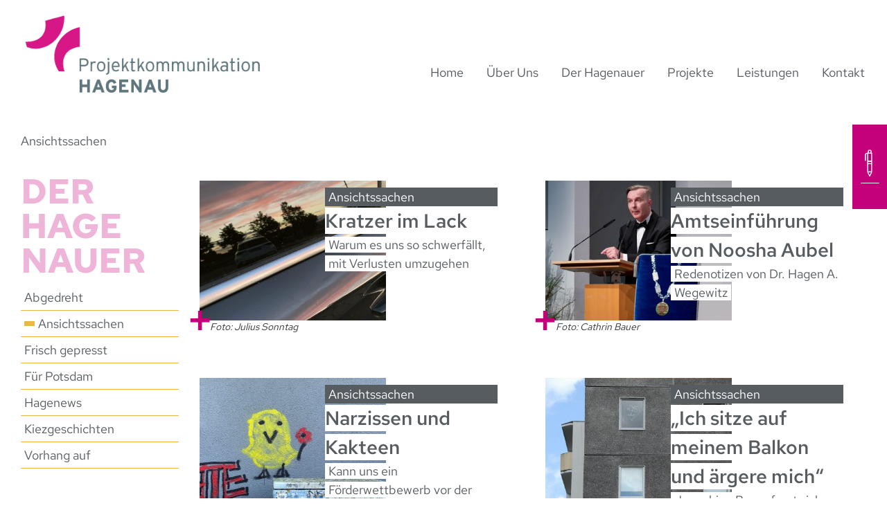

--- FILE ---
content_type: text/html; charset=UTF-8
request_url: https://www.projektkommunikation.com/kategorie/ansichtssachen/
body_size: 67793
content:
<!doctype html>
<html lang="de" prefix="og: https://ogp.me/ns#">
<head><meta charset="UTF-8"><script>if(navigator.userAgent.match(/MSIE|Internet Explorer/i)||navigator.userAgent.match(/Trident\/7\..*?rv:11/i)){var href=document.location.href;if(!href.match(/[?&]nowprocket/)){if(href.indexOf("?")==-1){if(href.indexOf("#")==-1){document.location.href=href+"?nowprocket=1"}else{document.location.href=href.replace("#","?nowprocket=1#")}}else{if(href.indexOf("#")==-1){document.location.href=href+"&nowprocket=1"}else{document.location.href=href.replace("#","&nowprocket=1#")}}}}</script><script>(()=>{class RocketLazyLoadScripts{constructor(){this.v="2.0.4",this.userEvents=["keydown","keyup","mousedown","mouseup","mousemove","mouseover","mouseout","touchmove","touchstart","touchend","touchcancel","wheel","click","dblclick","input"],this.attributeEvents=["onblur","onclick","oncontextmenu","ondblclick","onfocus","onmousedown","onmouseenter","onmouseleave","onmousemove","onmouseout","onmouseover","onmouseup","onmousewheel","onscroll","onsubmit"]}async t(){this.i(),this.o(),/iP(ad|hone)/.test(navigator.userAgent)&&this.h(),this.u(),this.l(this),this.m(),this.k(this),this.p(this),this._(),await Promise.all([this.R(),this.L()]),this.lastBreath=Date.now(),this.S(this),this.P(),this.D(),this.O(),this.M(),await this.C(this.delayedScripts.normal),await this.C(this.delayedScripts.defer),await this.C(this.delayedScripts.async),await this.T(),await this.F(),await this.j(),await this.A(),window.dispatchEvent(new Event("rocket-allScriptsLoaded")),this.everythingLoaded=!0,this.lastTouchEnd&&await new Promise(t=>setTimeout(t,500-Date.now()+this.lastTouchEnd)),this.I(),this.H(),this.U(),this.W()}i(){this.CSPIssue=sessionStorage.getItem("rocketCSPIssue"),document.addEventListener("securitypolicyviolation",t=>{this.CSPIssue||"script-src-elem"!==t.violatedDirective||"data"!==t.blockedURI||(this.CSPIssue=!0,sessionStorage.setItem("rocketCSPIssue",!0))},{isRocket:!0})}o(){window.addEventListener("pageshow",t=>{this.persisted=t.persisted,this.realWindowLoadedFired=!0},{isRocket:!0}),window.addEventListener("pagehide",()=>{this.onFirstUserAction=null},{isRocket:!0})}h(){let t;function e(e){t=e}window.addEventListener("touchstart",e,{isRocket:!0}),window.addEventListener("touchend",function i(o){o.changedTouches[0]&&t.changedTouches[0]&&Math.abs(o.changedTouches[0].pageX-t.changedTouches[0].pageX)<10&&Math.abs(o.changedTouches[0].pageY-t.changedTouches[0].pageY)<10&&o.timeStamp-t.timeStamp<200&&(window.removeEventListener("touchstart",e,{isRocket:!0}),window.removeEventListener("touchend",i,{isRocket:!0}),"INPUT"===o.target.tagName&&"text"===o.target.type||(o.target.dispatchEvent(new TouchEvent("touchend",{target:o.target,bubbles:!0})),o.target.dispatchEvent(new MouseEvent("mouseover",{target:o.target,bubbles:!0})),o.target.dispatchEvent(new PointerEvent("click",{target:o.target,bubbles:!0,cancelable:!0,detail:1,clientX:o.changedTouches[0].clientX,clientY:o.changedTouches[0].clientY})),event.preventDefault()))},{isRocket:!0})}q(t){this.userActionTriggered||("mousemove"!==t.type||this.firstMousemoveIgnored?"keyup"===t.type||"mouseover"===t.type||"mouseout"===t.type||(this.userActionTriggered=!0,this.onFirstUserAction&&this.onFirstUserAction()):this.firstMousemoveIgnored=!0),"click"===t.type&&t.preventDefault(),t.stopPropagation(),t.stopImmediatePropagation(),"touchstart"===this.lastEvent&&"touchend"===t.type&&(this.lastTouchEnd=Date.now()),"click"===t.type&&(this.lastTouchEnd=0),this.lastEvent=t.type,t.composedPath&&t.composedPath()[0].getRootNode()instanceof ShadowRoot&&(t.rocketTarget=t.composedPath()[0]),this.savedUserEvents.push(t)}u(){this.savedUserEvents=[],this.userEventHandler=this.q.bind(this),this.userEvents.forEach(t=>window.addEventListener(t,this.userEventHandler,{passive:!1,isRocket:!0})),document.addEventListener("visibilitychange",this.userEventHandler,{isRocket:!0})}U(){this.userEvents.forEach(t=>window.removeEventListener(t,this.userEventHandler,{passive:!1,isRocket:!0})),document.removeEventListener("visibilitychange",this.userEventHandler,{isRocket:!0}),this.savedUserEvents.forEach(t=>{(t.rocketTarget||t.target).dispatchEvent(new window[t.constructor.name](t.type,t))})}m(){const t="return false",e=Array.from(this.attributeEvents,t=>"data-rocket-"+t),i="["+this.attributeEvents.join("],[")+"]",o="[data-rocket-"+this.attributeEvents.join("],[data-rocket-")+"]",s=(e,i,o)=>{o&&o!==t&&(e.setAttribute("data-rocket-"+i,o),e["rocket"+i]=new Function("event",o),e.setAttribute(i,t))};new MutationObserver(t=>{for(const n of t)"attributes"===n.type&&(n.attributeName.startsWith("data-rocket-")||this.everythingLoaded?n.attributeName.startsWith("data-rocket-")&&this.everythingLoaded&&this.N(n.target,n.attributeName.substring(12)):s(n.target,n.attributeName,n.target.getAttribute(n.attributeName))),"childList"===n.type&&n.addedNodes.forEach(t=>{if(t.nodeType===Node.ELEMENT_NODE)if(this.everythingLoaded)for(const i of[t,...t.querySelectorAll(o)])for(const t of i.getAttributeNames())e.includes(t)&&this.N(i,t.substring(12));else for(const e of[t,...t.querySelectorAll(i)])for(const t of e.getAttributeNames())this.attributeEvents.includes(t)&&s(e,t,e.getAttribute(t))})}).observe(document,{subtree:!0,childList:!0,attributeFilter:[...this.attributeEvents,...e]})}I(){this.attributeEvents.forEach(t=>{document.querySelectorAll("[data-rocket-"+t+"]").forEach(e=>{this.N(e,t)})})}N(t,e){const i=t.getAttribute("data-rocket-"+e);i&&(t.setAttribute(e,i),t.removeAttribute("data-rocket-"+e))}k(t){Object.defineProperty(HTMLElement.prototype,"onclick",{get(){return this.rocketonclick||null},set(e){this.rocketonclick=e,this.setAttribute(t.everythingLoaded?"onclick":"data-rocket-onclick","this.rocketonclick(event)")}})}S(t){function e(e,i){let o=e[i];e[i]=null,Object.defineProperty(e,i,{get:()=>o,set(s){t.everythingLoaded?o=s:e["rocket"+i]=o=s}})}e(document,"onreadystatechange"),e(window,"onload"),e(window,"onpageshow");try{Object.defineProperty(document,"readyState",{get:()=>t.rocketReadyState,set(e){t.rocketReadyState=e},configurable:!0}),document.readyState="loading"}catch(t){console.log("WPRocket DJE readyState conflict, bypassing")}}l(t){this.originalAddEventListener=EventTarget.prototype.addEventListener,this.originalRemoveEventListener=EventTarget.prototype.removeEventListener,this.savedEventListeners=[],EventTarget.prototype.addEventListener=function(e,i,o){o&&o.isRocket||!t.B(e,this)&&!t.userEvents.includes(e)||t.B(e,this)&&!t.userActionTriggered||e.startsWith("rocket-")||t.everythingLoaded?t.originalAddEventListener.call(this,e,i,o):(t.savedEventListeners.push({target:this,remove:!1,type:e,func:i,options:o}),"mouseenter"!==e&&"mouseleave"!==e||t.originalAddEventListener.call(this,e,t.savedUserEvents.push,o))},EventTarget.prototype.removeEventListener=function(e,i,o){o&&o.isRocket||!t.B(e,this)&&!t.userEvents.includes(e)||t.B(e,this)&&!t.userActionTriggered||e.startsWith("rocket-")||t.everythingLoaded?t.originalRemoveEventListener.call(this,e,i,o):t.savedEventListeners.push({target:this,remove:!0,type:e,func:i,options:o})}}J(t,e){this.savedEventListeners=this.savedEventListeners.filter(i=>{let o=i.type,s=i.target||window;return e!==o||t!==s||(this.B(o,s)&&(i.type="rocket-"+o),this.$(i),!1)})}H(){EventTarget.prototype.addEventListener=this.originalAddEventListener,EventTarget.prototype.removeEventListener=this.originalRemoveEventListener,this.savedEventListeners.forEach(t=>this.$(t))}$(t){t.remove?this.originalRemoveEventListener.call(t.target,t.type,t.func,t.options):this.originalAddEventListener.call(t.target,t.type,t.func,t.options)}p(t){let e;function i(e){return t.everythingLoaded?e:e.split(" ").map(t=>"load"===t||t.startsWith("load.")?"rocket-jquery-load":t).join(" ")}function o(o){function s(e){const s=o.fn[e];o.fn[e]=o.fn.init.prototype[e]=function(){return this[0]===window&&t.userActionTriggered&&("string"==typeof arguments[0]||arguments[0]instanceof String?arguments[0]=i(arguments[0]):"object"==typeof arguments[0]&&Object.keys(arguments[0]).forEach(t=>{const e=arguments[0][t];delete arguments[0][t],arguments[0][i(t)]=e})),s.apply(this,arguments),this}}if(o&&o.fn&&!t.allJQueries.includes(o)){const e={DOMContentLoaded:[],"rocket-DOMContentLoaded":[]};for(const t in e)document.addEventListener(t,()=>{e[t].forEach(t=>t())},{isRocket:!0});o.fn.ready=o.fn.init.prototype.ready=function(i){function s(){parseInt(o.fn.jquery)>2?setTimeout(()=>i.bind(document)(o)):i.bind(document)(o)}return"function"==typeof i&&(t.realDomReadyFired?!t.userActionTriggered||t.fauxDomReadyFired?s():e["rocket-DOMContentLoaded"].push(s):e.DOMContentLoaded.push(s)),o([])},s("on"),s("one"),s("off"),t.allJQueries.push(o)}e=o}t.allJQueries=[],o(window.jQuery),Object.defineProperty(window,"jQuery",{get:()=>e,set(t){o(t)}})}P(){const t=new Map;document.write=document.writeln=function(e){const i=document.currentScript,o=document.createRange(),s=i.parentElement;let n=t.get(i);void 0===n&&(n=i.nextSibling,t.set(i,n));const c=document.createDocumentFragment();o.setStart(c,0),c.appendChild(o.createContextualFragment(e)),s.insertBefore(c,n)}}async R(){return new Promise(t=>{this.userActionTriggered?t():this.onFirstUserAction=t})}async L(){return new Promise(t=>{document.addEventListener("DOMContentLoaded",()=>{this.realDomReadyFired=!0,t()},{isRocket:!0})})}async j(){return this.realWindowLoadedFired?Promise.resolve():new Promise(t=>{window.addEventListener("load",t,{isRocket:!0})})}M(){this.pendingScripts=[];this.scriptsMutationObserver=new MutationObserver(t=>{for(const e of t)e.addedNodes.forEach(t=>{"SCRIPT"!==t.tagName||t.noModule||t.isWPRocket||this.pendingScripts.push({script:t,promise:new Promise(e=>{const i=()=>{const i=this.pendingScripts.findIndex(e=>e.script===t);i>=0&&this.pendingScripts.splice(i,1),e()};t.addEventListener("load",i,{isRocket:!0}),t.addEventListener("error",i,{isRocket:!0}),setTimeout(i,1e3)})})})}),this.scriptsMutationObserver.observe(document,{childList:!0,subtree:!0})}async F(){await this.X(),this.pendingScripts.length?(await this.pendingScripts[0].promise,await this.F()):this.scriptsMutationObserver.disconnect()}D(){this.delayedScripts={normal:[],async:[],defer:[]},document.querySelectorAll("script[type$=rocketlazyloadscript]").forEach(t=>{t.hasAttribute("data-rocket-src")?t.hasAttribute("async")&&!1!==t.async?this.delayedScripts.async.push(t):t.hasAttribute("defer")&&!1!==t.defer||"module"===t.getAttribute("data-rocket-type")?this.delayedScripts.defer.push(t):this.delayedScripts.normal.push(t):this.delayedScripts.normal.push(t)})}async _(){await this.L();let t=[];document.querySelectorAll("script[type$=rocketlazyloadscript][data-rocket-src]").forEach(e=>{let i=e.getAttribute("data-rocket-src");if(i&&!i.startsWith("data:")){i.startsWith("//")&&(i=location.protocol+i);try{const o=new URL(i).origin;o!==location.origin&&t.push({src:o,crossOrigin:e.crossOrigin||"module"===e.getAttribute("data-rocket-type")})}catch(t){}}}),t=[...new Map(t.map(t=>[JSON.stringify(t),t])).values()],this.Y(t,"preconnect")}async G(t){if(await this.K(),!0!==t.noModule||!("noModule"in HTMLScriptElement.prototype))return new Promise(e=>{let i;function o(){(i||t).setAttribute("data-rocket-status","executed"),e()}try{if(navigator.userAgent.includes("Firefox/")||""===navigator.vendor||this.CSPIssue)i=document.createElement("script"),[...t.attributes].forEach(t=>{let e=t.nodeName;"type"!==e&&("data-rocket-type"===e&&(e="type"),"data-rocket-src"===e&&(e="src"),i.setAttribute(e,t.nodeValue))}),t.text&&(i.text=t.text),t.nonce&&(i.nonce=t.nonce),i.hasAttribute("src")?(i.addEventListener("load",o,{isRocket:!0}),i.addEventListener("error",()=>{i.setAttribute("data-rocket-status","failed-network"),e()},{isRocket:!0}),setTimeout(()=>{i.isConnected||e()},1)):(i.text=t.text,o()),i.isWPRocket=!0,t.parentNode.replaceChild(i,t);else{const i=t.getAttribute("data-rocket-type"),s=t.getAttribute("data-rocket-src");i?(t.type=i,t.removeAttribute("data-rocket-type")):t.removeAttribute("type"),t.addEventListener("load",o,{isRocket:!0}),t.addEventListener("error",i=>{this.CSPIssue&&i.target.src.startsWith("data:")?(console.log("WPRocket: CSP fallback activated"),t.removeAttribute("src"),this.G(t).then(e)):(t.setAttribute("data-rocket-status","failed-network"),e())},{isRocket:!0}),s?(t.fetchPriority="high",t.removeAttribute("data-rocket-src"),t.src=s):t.src="data:text/javascript;base64,"+window.btoa(unescape(encodeURIComponent(t.text)))}}catch(i){t.setAttribute("data-rocket-status","failed-transform"),e()}});t.setAttribute("data-rocket-status","skipped")}async C(t){const e=t.shift();return e?(e.isConnected&&await this.G(e),this.C(t)):Promise.resolve()}O(){this.Y([...this.delayedScripts.normal,...this.delayedScripts.defer,...this.delayedScripts.async],"preload")}Y(t,e){this.trash=this.trash||[];let i=!0;var o=document.createDocumentFragment();t.forEach(t=>{const s=t.getAttribute&&t.getAttribute("data-rocket-src")||t.src;if(s&&!s.startsWith("data:")){const n=document.createElement("link");n.href=s,n.rel=e,"preconnect"!==e&&(n.as="script",n.fetchPriority=i?"high":"low"),t.getAttribute&&"module"===t.getAttribute("data-rocket-type")&&(n.crossOrigin=!0),t.crossOrigin&&(n.crossOrigin=t.crossOrigin),t.integrity&&(n.integrity=t.integrity),t.nonce&&(n.nonce=t.nonce),o.appendChild(n),this.trash.push(n),i=!1}}),document.head.appendChild(o)}W(){this.trash.forEach(t=>t.remove())}async T(){try{document.readyState="interactive"}catch(t){}this.fauxDomReadyFired=!0;try{await this.K(),this.J(document,"readystatechange"),document.dispatchEvent(new Event("rocket-readystatechange")),await this.K(),document.rocketonreadystatechange&&document.rocketonreadystatechange(),await this.K(),this.J(document,"DOMContentLoaded"),document.dispatchEvent(new Event("rocket-DOMContentLoaded")),await this.K(),this.J(window,"DOMContentLoaded"),window.dispatchEvent(new Event("rocket-DOMContentLoaded"))}catch(t){console.error(t)}}async A(){try{document.readyState="complete"}catch(t){}try{await this.K(),this.J(document,"readystatechange"),document.dispatchEvent(new Event("rocket-readystatechange")),await this.K(),document.rocketonreadystatechange&&document.rocketonreadystatechange(),await this.K(),this.J(window,"load"),window.dispatchEvent(new Event("rocket-load")),await this.K(),window.rocketonload&&window.rocketonload(),await this.K(),this.allJQueries.forEach(t=>t(window).trigger("rocket-jquery-load")),await this.K(),this.J(window,"pageshow");const t=new Event("rocket-pageshow");t.persisted=this.persisted,window.dispatchEvent(t),await this.K(),window.rocketonpageshow&&window.rocketonpageshow({persisted:this.persisted})}catch(t){console.error(t)}}async K(){Date.now()-this.lastBreath>45&&(await this.X(),this.lastBreath=Date.now())}async X(){return document.hidden?new Promise(t=>setTimeout(t)):new Promise(t=>requestAnimationFrame(t))}B(t,e){return e===document&&"readystatechange"===t||(e===document&&"DOMContentLoaded"===t||(e===window&&"DOMContentLoaded"===t||(e===window&&"load"===t||e===window&&"pageshow"===t)))}static run(){(new RocketLazyLoadScripts).t()}}RocketLazyLoadScripts.run()})();</script>
	
	<meta name="viewport" content="width=device-width, initial-scale=1">
	<link rel="profile" href="https://gmpg.org/xfn/11">
	
	<!--
	_                          _    
	| |                        | |   
	| | _______      _____ _ __| | __
	| |/ / _ \ \ /\ / / _ \ '__| |/ /
	|   < (_) \ V  V /  __/ |  |   < 
	|_|\_\___/ \_/\_/ \___|_|  |_|\_\										
	
	Ein Projekt von und mit kowerk - Markenagentur für Digitales, Branding, Content und Webdesign
	A project by and with kowerk - brand agency for digital, branding, content and web design
	
	Kontaktieren Sie uns für ihre Ideen/Projekte
	Contact us for your ideas/projects
	
	https://kowerk.de
	
	
	-->
	
		<script type="rocketlazyloadscript">
			console.log("%c// A project by and with kowerk - brand agency for digital, branding, content and web design | https://kowerk.de //", "padding:8px 5px;  line-height:25px;");
		</script><script type="rocketlazyloadscript">
window.koko_analytics = {"url":"https:\/\/www.projektkommunikation.com\/koko-analytics-collect.php","site_url":"https:\/\/www.projektkommunikation.com","post_id":0,"path":"\/kategorie\/ansichtssachen\/","method":"none","use_cookie":false};
</script>

<!-- Suchmaschinen-Optimierung durch Rank Math PRO - https://rankmath.com/ -->
<title>Ansichtssachen - Projektkommunikation Hagenau</title><link rel="preload" data-rocket-preload as="image" href="https://www.projektkommunikation.com/wp-content/uploads/2022/02/Logo-Hagenau.png" imagesrcset="https://www.projektkommunikation.com/wp-content/uploads/2022/02/Logo-Hagenau.png 436w, https://www.projektkommunikation.com/wp-content/uploads/2022/02/Logo-Hagenau-300x104.png 300w" imagesizes="(max-width: 436px) 100vw, 436px" fetchpriority="high">
<meta name="robots" content="index, follow, max-snippet:-1, max-video-preview:-1, max-image-preview:large"/>
<link rel="canonical" href="https://www.projektkommunikation.com/kategorie/ansichtssachen/" />
<link rel="next" href="https://www.projektkommunikation.com/kategorie/ansichtssachen/page/2/" />
<meta property="og:locale" content="de_DE" />
<meta property="og:type" content="article" />
<meta property="og:title" content="Ansichtssachen - Projektkommunikation Hagenau" />
<meta property="og:url" content="https://www.projektkommunikation.com/kategorie/ansichtssachen/" />
<meta property="og:site_name" content="Projektkommunikation Hagenau" />
<meta name="twitter:card" content="summary_large_image" />
<meta name="twitter:title" content="Ansichtssachen - Projektkommunikation Hagenau" />
<meta name="twitter:label1" content="Beiträge" />
<meta name="twitter:data1" content="25" />
<script type="application/ld+json" class="rank-math-schema-pro">{"@context":"https://schema.org","@graph":[{"@type":"Organization","@id":"https://www.projektkommunikation.com/#organization","name":"Hagenau Projektkommunikation","url":"https://www.projektkommunikation.com","logo":{"@type":"ImageObject","@id":"https://www.projektkommunikation.com/#logo","url":"https://www.projektkommunikation.com/wp-content/uploads/2022/03/projektkommunikation-logo-150x150.png","contentUrl":"https://www.projektkommunikation.com/wp-content/uploads/2022/03/projektkommunikation-logo-150x150.png","caption":"Hagenau Projektkommunikation","inLanguage":"de"}},{"@type":"WebSite","@id":"https://www.projektkommunikation.com/#website","url":"https://www.projektkommunikation.com","name":"Hagenau Projektkommunikation","publisher":{"@id":"https://www.projektkommunikation.com/#organization"},"inLanguage":"de"},{"@type":"BreadcrumbList","@id":"https://www.projektkommunikation.com/kategorie/ansichtssachen/#breadcrumb","itemListElement":[{"@type":"ListItem","position":"1","item":{"@id":"https://www.projektkommunikation.com/kategorie/ansichtssachen/","name":"Ansichtssachen"}}]},{"@type":"CollectionPage","@id":"https://www.projektkommunikation.com/kategorie/ansichtssachen/#webpage","url":"https://www.projektkommunikation.com/kategorie/ansichtssachen/","name":"Ansichtssachen - Projektkommunikation Hagenau","isPartOf":{"@id":"https://www.projektkommunikation.com/#website"},"inLanguage":"de","breadcrumb":{"@id":"https://www.projektkommunikation.com/kategorie/ansichtssachen/#breadcrumb"}}]}</script>
<!-- /Rank Math WordPress SEO Plugin -->

<link rel='dns-prefetch' href='//www.projektkommunikation.com' />

<style id='wp-img-auto-sizes-contain-inline-css'>
img:is([sizes=auto i],[sizes^="auto," i]){contain-intrinsic-size:3000px 1500px}
/*# sourceURL=wp-img-auto-sizes-contain-inline-css */
</style>
<link rel='stylesheet' id='sbi_styles-css' href='https://www.projektkommunikation.com/wp-content/plugins/instagram-feed-pro/css/sbi-styles.min.css?ver=6.5.1' media='all' />
<style id='wp-emoji-styles-inline-css'>

	img.wp-smiley, img.emoji {
		display: inline !important;
		border: none !important;
		box-shadow: none !important;
		height: 1em !important;
		width: 1em !important;
		margin: 0 0.07em !important;
		vertical-align: -0.1em !important;
		background: none !important;
		padding: 0 !important;
	}
/*# sourceURL=wp-emoji-styles-inline-css */
</style>
<style id='global-styles-inline-css'>
:root{--wp--preset--aspect-ratio--square: 1;--wp--preset--aspect-ratio--4-3: 4/3;--wp--preset--aspect-ratio--3-4: 3/4;--wp--preset--aspect-ratio--3-2: 3/2;--wp--preset--aspect-ratio--2-3: 2/3;--wp--preset--aspect-ratio--16-9: 16/9;--wp--preset--aspect-ratio--9-16: 9/16;--wp--preset--color--black: #000000;--wp--preset--color--cyan-bluish-gray: #abb8c3;--wp--preset--color--white: #ffffff;--wp--preset--color--pale-pink: #f78da7;--wp--preset--color--vivid-red: #cf2e2e;--wp--preset--color--luminous-vivid-orange: #ff6900;--wp--preset--color--luminous-vivid-amber: #fcb900;--wp--preset--color--light-green-cyan: #7bdcb5;--wp--preset--color--vivid-green-cyan: #00d084;--wp--preset--color--pale-cyan-blue: #8ed1fc;--wp--preset--color--vivid-cyan-blue: #0693e3;--wp--preset--color--vivid-purple: #9b51e0;--wp--preset--gradient--vivid-cyan-blue-to-vivid-purple: linear-gradient(135deg,rgb(6,147,227) 0%,rgb(155,81,224) 100%);--wp--preset--gradient--light-green-cyan-to-vivid-green-cyan: linear-gradient(135deg,rgb(122,220,180) 0%,rgb(0,208,130) 100%);--wp--preset--gradient--luminous-vivid-amber-to-luminous-vivid-orange: linear-gradient(135deg,rgb(252,185,0) 0%,rgb(255,105,0) 100%);--wp--preset--gradient--luminous-vivid-orange-to-vivid-red: linear-gradient(135deg,rgb(255,105,0) 0%,rgb(207,46,46) 100%);--wp--preset--gradient--very-light-gray-to-cyan-bluish-gray: linear-gradient(135deg,rgb(238,238,238) 0%,rgb(169,184,195) 100%);--wp--preset--gradient--cool-to-warm-spectrum: linear-gradient(135deg,rgb(74,234,220) 0%,rgb(151,120,209) 20%,rgb(207,42,186) 40%,rgb(238,44,130) 60%,rgb(251,105,98) 80%,rgb(254,248,76) 100%);--wp--preset--gradient--blush-light-purple: linear-gradient(135deg,rgb(255,206,236) 0%,rgb(152,150,240) 100%);--wp--preset--gradient--blush-bordeaux: linear-gradient(135deg,rgb(254,205,165) 0%,rgb(254,45,45) 50%,rgb(107,0,62) 100%);--wp--preset--gradient--luminous-dusk: linear-gradient(135deg,rgb(255,203,112) 0%,rgb(199,81,192) 50%,rgb(65,88,208) 100%);--wp--preset--gradient--pale-ocean: linear-gradient(135deg,rgb(255,245,203) 0%,rgb(182,227,212) 50%,rgb(51,167,181) 100%);--wp--preset--gradient--electric-grass: linear-gradient(135deg,rgb(202,248,128) 0%,rgb(113,206,126) 100%);--wp--preset--gradient--midnight: linear-gradient(135deg,rgb(2,3,129) 0%,rgb(40,116,252) 100%);--wp--preset--font-size--small: 13px;--wp--preset--font-size--medium: 20px;--wp--preset--font-size--large: 36px;--wp--preset--font-size--x-large: 42px;--wp--preset--spacing--20: 0.44rem;--wp--preset--spacing--30: 0.67rem;--wp--preset--spacing--40: 1rem;--wp--preset--spacing--50: 1.5rem;--wp--preset--spacing--60: 2.25rem;--wp--preset--spacing--70: 3.38rem;--wp--preset--spacing--80: 5.06rem;--wp--preset--shadow--natural: 6px 6px 9px rgba(0, 0, 0, 0.2);--wp--preset--shadow--deep: 12px 12px 50px rgba(0, 0, 0, 0.4);--wp--preset--shadow--sharp: 6px 6px 0px rgba(0, 0, 0, 0.2);--wp--preset--shadow--outlined: 6px 6px 0px -3px rgb(255, 255, 255), 6px 6px rgb(0, 0, 0);--wp--preset--shadow--crisp: 6px 6px 0px rgb(0, 0, 0);}:root { --wp--style--global--content-size: 800px;--wp--style--global--wide-size: 1200px; }:where(body) { margin: 0; }.wp-site-blocks > .alignleft { float: left; margin-right: 2em; }.wp-site-blocks > .alignright { float: right; margin-left: 2em; }.wp-site-blocks > .aligncenter { justify-content: center; margin-left: auto; margin-right: auto; }:where(.wp-site-blocks) > * { margin-block-start: 24px; margin-block-end: 0; }:where(.wp-site-blocks) > :first-child { margin-block-start: 0; }:where(.wp-site-blocks) > :last-child { margin-block-end: 0; }:root { --wp--style--block-gap: 24px; }:root :where(.is-layout-flow) > :first-child{margin-block-start: 0;}:root :where(.is-layout-flow) > :last-child{margin-block-end: 0;}:root :where(.is-layout-flow) > *{margin-block-start: 24px;margin-block-end: 0;}:root :where(.is-layout-constrained) > :first-child{margin-block-start: 0;}:root :where(.is-layout-constrained) > :last-child{margin-block-end: 0;}:root :where(.is-layout-constrained) > *{margin-block-start: 24px;margin-block-end: 0;}:root :where(.is-layout-flex){gap: 24px;}:root :where(.is-layout-grid){gap: 24px;}.is-layout-flow > .alignleft{float: left;margin-inline-start: 0;margin-inline-end: 2em;}.is-layout-flow > .alignright{float: right;margin-inline-start: 2em;margin-inline-end: 0;}.is-layout-flow > .aligncenter{margin-left: auto !important;margin-right: auto !important;}.is-layout-constrained > .alignleft{float: left;margin-inline-start: 0;margin-inline-end: 2em;}.is-layout-constrained > .alignright{float: right;margin-inline-start: 2em;margin-inline-end: 0;}.is-layout-constrained > .aligncenter{margin-left: auto !important;margin-right: auto !important;}.is-layout-constrained > :where(:not(.alignleft):not(.alignright):not(.alignfull)){max-width: var(--wp--style--global--content-size);margin-left: auto !important;margin-right: auto !important;}.is-layout-constrained > .alignwide{max-width: var(--wp--style--global--wide-size);}body .is-layout-flex{display: flex;}.is-layout-flex{flex-wrap: wrap;align-items: center;}.is-layout-flex > :is(*, div){margin: 0;}body .is-layout-grid{display: grid;}.is-layout-grid > :is(*, div){margin: 0;}body{padding-top: 0px;padding-right: 0px;padding-bottom: 0px;padding-left: 0px;}a:where(:not(.wp-element-button)){text-decoration: underline;}:root :where(.wp-element-button, .wp-block-button__link){background-color: #32373c;border-width: 0;color: #fff;font-family: inherit;font-size: inherit;font-style: inherit;font-weight: inherit;letter-spacing: inherit;line-height: inherit;padding-top: calc(0.667em + 2px);padding-right: calc(1.333em + 2px);padding-bottom: calc(0.667em + 2px);padding-left: calc(1.333em + 2px);text-decoration: none;text-transform: inherit;}.has-black-color{color: var(--wp--preset--color--black) !important;}.has-cyan-bluish-gray-color{color: var(--wp--preset--color--cyan-bluish-gray) !important;}.has-white-color{color: var(--wp--preset--color--white) !important;}.has-pale-pink-color{color: var(--wp--preset--color--pale-pink) !important;}.has-vivid-red-color{color: var(--wp--preset--color--vivid-red) !important;}.has-luminous-vivid-orange-color{color: var(--wp--preset--color--luminous-vivid-orange) !important;}.has-luminous-vivid-amber-color{color: var(--wp--preset--color--luminous-vivid-amber) !important;}.has-light-green-cyan-color{color: var(--wp--preset--color--light-green-cyan) !important;}.has-vivid-green-cyan-color{color: var(--wp--preset--color--vivid-green-cyan) !important;}.has-pale-cyan-blue-color{color: var(--wp--preset--color--pale-cyan-blue) !important;}.has-vivid-cyan-blue-color{color: var(--wp--preset--color--vivid-cyan-blue) !important;}.has-vivid-purple-color{color: var(--wp--preset--color--vivid-purple) !important;}.has-black-background-color{background-color: var(--wp--preset--color--black) !important;}.has-cyan-bluish-gray-background-color{background-color: var(--wp--preset--color--cyan-bluish-gray) !important;}.has-white-background-color{background-color: var(--wp--preset--color--white) !important;}.has-pale-pink-background-color{background-color: var(--wp--preset--color--pale-pink) !important;}.has-vivid-red-background-color{background-color: var(--wp--preset--color--vivid-red) !important;}.has-luminous-vivid-orange-background-color{background-color: var(--wp--preset--color--luminous-vivid-orange) !important;}.has-luminous-vivid-amber-background-color{background-color: var(--wp--preset--color--luminous-vivid-amber) !important;}.has-light-green-cyan-background-color{background-color: var(--wp--preset--color--light-green-cyan) !important;}.has-vivid-green-cyan-background-color{background-color: var(--wp--preset--color--vivid-green-cyan) !important;}.has-pale-cyan-blue-background-color{background-color: var(--wp--preset--color--pale-cyan-blue) !important;}.has-vivid-cyan-blue-background-color{background-color: var(--wp--preset--color--vivid-cyan-blue) !important;}.has-vivid-purple-background-color{background-color: var(--wp--preset--color--vivid-purple) !important;}.has-black-border-color{border-color: var(--wp--preset--color--black) !important;}.has-cyan-bluish-gray-border-color{border-color: var(--wp--preset--color--cyan-bluish-gray) !important;}.has-white-border-color{border-color: var(--wp--preset--color--white) !important;}.has-pale-pink-border-color{border-color: var(--wp--preset--color--pale-pink) !important;}.has-vivid-red-border-color{border-color: var(--wp--preset--color--vivid-red) !important;}.has-luminous-vivid-orange-border-color{border-color: var(--wp--preset--color--luminous-vivid-orange) !important;}.has-luminous-vivid-amber-border-color{border-color: var(--wp--preset--color--luminous-vivid-amber) !important;}.has-light-green-cyan-border-color{border-color: var(--wp--preset--color--light-green-cyan) !important;}.has-vivid-green-cyan-border-color{border-color: var(--wp--preset--color--vivid-green-cyan) !important;}.has-pale-cyan-blue-border-color{border-color: var(--wp--preset--color--pale-cyan-blue) !important;}.has-vivid-cyan-blue-border-color{border-color: var(--wp--preset--color--vivid-cyan-blue) !important;}.has-vivid-purple-border-color{border-color: var(--wp--preset--color--vivid-purple) !important;}.has-vivid-cyan-blue-to-vivid-purple-gradient-background{background: var(--wp--preset--gradient--vivid-cyan-blue-to-vivid-purple) !important;}.has-light-green-cyan-to-vivid-green-cyan-gradient-background{background: var(--wp--preset--gradient--light-green-cyan-to-vivid-green-cyan) !important;}.has-luminous-vivid-amber-to-luminous-vivid-orange-gradient-background{background: var(--wp--preset--gradient--luminous-vivid-amber-to-luminous-vivid-orange) !important;}.has-luminous-vivid-orange-to-vivid-red-gradient-background{background: var(--wp--preset--gradient--luminous-vivid-orange-to-vivid-red) !important;}.has-very-light-gray-to-cyan-bluish-gray-gradient-background{background: var(--wp--preset--gradient--very-light-gray-to-cyan-bluish-gray) !important;}.has-cool-to-warm-spectrum-gradient-background{background: var(--wp--preset--gradient--cool-to-warm-spectrum) !important;}.has-blush-light-purple-gradient-background{background: var(--wp--preset--gradient--blush-light-purple) !important;}.has-blush-bordeaux-gradient-background{background: var(--wp--preset--gradient--blush-bordeaux) !important;}.has-luminous-dusk-gradient-background{background: var(--wp--preset--gradient--luminous-dusk) !important;}.has-pale-ocean-gradient-background{background: var(--wp--preset--gradient--pale-ocean) !important;}.has-electric-grass-gradient-background{background: var(--wp--preset--gradient--electric-grass) !important;}.has-midnight-gradient-background{background: var(--wp--preset--gradient--midnight) !important;}.has-small-font-size{font-size: var(--wp--preset--font-size--small) !important;}.has-medium-font-size{font-size: var(--wp--preset--font-size--medium) !important;}.has-large-font-size{font-size: var(--wp--preset--font-size--large) !important;}.has-x-large-font-size{font-size: var(--wp--preset--font-size--x-large) !important;}
:root :where(.wp-block-pullquote){font-size: 1.5em;line-height: 1.6;}
/*# sourceURL=global-styles-inline-css */
</style>
<link rel='stylesheet' id='wpa-css-css' href='https://www.projektkommunikation.com/wp-content/plugins/honeypot/includes/css/wpa.css?ver=2.3.04' media='all' />
<link rel='stylesheet' id='hello-elementor-css' href='https://www.projektkommunikation.com/wp-content/themes/hello-elementor/assets/css/reset.css?ver=3.4.5' media='all' />
<link rel='stylesheet' id='hello-elementor-theme-style-css' href='https://www.projektkommunikation.com/wp-content/themes/hello-elementor/assets/css/theme.css?ver=3.4.5' media='all' />
<link rel='stylesheet' id='hello-elementor-header-footer-css' href='https://www.projektkommunikation.com/wp-content/themes/hello-elementor/assets/css/header-footer.css?ver=3.4.5' media='all' />
<link rel='stylesheet' id='elementor-frontend-css' href='https://www.projektkommunikation.com/wp-content/uploads/elementor/css/custom-frontend.min.css?ver=1768955155' media='all' />
<link rel='stylesheet' id='widget-image-css' href='https://www.projektkommunikation.com/wp-content/plugins/elementor/assets/css/widget-image.min.css?ver=3.34.1' media='all' />
<link rel='stylesheet' id='widget-nav-menu-css' href='https://www.projektkommunikation.com/wp-content/uploads/elementor/css/custom-pro-widget-nav-menu.min.css?ver=1768955155' media='all' />
<link rel='stylesheet' id='e-sticky-css' href='https://www.projektkommunikation.com/wp-content/plugins/elementor-pro/assets/css/modules/sticky.min.css?ver=3.34.0' media='all' />
<link rel='stylesheet' id='widget-divider-css' href='https://www.projektkommunikation.com/wp-content/plugins/elementor/assets/css/widget-divider.min.css?ver=3.34.1' media='all' />
<link rel='stylesheet' id='widget-social-icons-css' href='https://www.projektkommunikation.com/wp-content/plugins/elementor/assets/css/widget-social-icons.min.css?ver=3.34.1' media='all' />
<link rel='stylesheet' id='e-apple-webkit-css' href='https://www.projektkommunikation.com/wp-content/uploads/elementor/css/custom-apple-webkit.min.css?ver=1768955155' media='all' />
<link rel='stylesheet' id='widget-heading-css' href='https://www.projektkommunikation.com/wp-content/plugins/elementor/assets/css/widget-heading.min.css?ver=3.34.1' media='all' />
<link rel='stylesheet' id='widget-posts-css' href='https://www.projektkommunikation.com/wp-content/plugins/elementor-pro/assets/css/widget-posts.min.css?ver=3.34.0' media='all' />
<link rel='stylesheet' id='elementor-icons-css' href='https://www.projektkommunikation.com/wp-content/plugins/elementor/assets/lib/eicons/css/elementor-icons.min.css?ver=5.45.0' media='all' />
<link rel='stylesheet' id='elementor-post-5-css' href='https://www.projektkommunikation.com/wp-content/uploads/elementor/css/post-5.css?ver=1768955155' media='all' />
<link rel='stylesheet' id='sbistyles-css' href='https://www.projektkommunikation.com/wp-content/plugins/instagram-feed-pro/css/sbi-styles.min.css?ver=6.5.1' media='all' />
<link rel='stylesheet' id='elementor-post-8-css' href='https://www.projektkommunikation.com/wp-content/uploads/elementor/css/post-8.css?ver=1768955157' media='all' />
<link rel='stylesheet' id='elementor-post-64-css' href='https://www.projektkommunikation.com/wp-content/uploads/elementor/css/post-64.css?ver=1768955157' media='all' />
<link rel='stylesheet' id='elementor-post-1087-css' href='https://www.projektkommunikation.com/wp-content/uploads/elementor/css/post-1087.css?ver=1768955162' media='all' />
<link rel='stylesheet' id='childstyle-css' href='https://www.projektkommunikation.com/wp-content/themes/Hagenau/style.css?ver=6.9' media='all' />
<link rel='stylesheet' id='ecs-styles-css' href='https://www.projektkommunikation.com/wp-content/plugins/ele-custom-skin/assets/css/ecs-style.css?ver=3.1.9' media='all' />
<link rel='stylesheet' id='elementor-post-224-css' href='https://www.projektkommunikation.com/wp-content/uploads/elementor/css/post-224.css?ver=1647177788' media='all' />
<link rel='stylesheet' id='elementor-post-295-css' href='https://www.projektkommunikation.com/wp-content/uploads/elementor/css/post-295.css?ver=1649208873' media='all' />
<link rel='stylesheet' id='elementor-post-537-css' href='https://www.projektkommunikation.com/wp-content/uploads/elementor/css/post-537.css?ver=1678442637' media='all' />
<link rel='stylesheet' id='elementor-icons-shared-0-css' href='https://www.projektkommunikation.com/wp-content/plugins/elementor/assets/lib/font-awesome/css/fontawesome.min.css?ver=5.15.3' media='all' />
<link rel='stylesheet' id='elementor-icons-fa-solid-css' href='https://www.projektkommunikation.com/wp-content/plugins/elementor/assets/lib/font-awesome/css/solid.min.css?ver=5.15.3' media='all' />
<link rel='stylesheet' id='elementor-icons-fa-brands-css' href='https://www.projektkommunikation.com/wp-content/plugins/elementor/assets/lib/font-awesome/css/brands.min.css?ver=5.15.3' media='all' />
<script type="rocketlazyloadscript" data-rocket-src="https://www.projektkommunikation.com/wp-includes/js/jquery/jquery.min.js?ver=3.7.1" id="jquery-core-js"></script>
<script type="rocketlazyloadscript" data-rocket-src="https://www.projektkommunikation.com/wp-includes/js/jquery/jquery-migrate.min.js?ver=3.4.1" id="jquery-migrate-js"></script>
<script id="ecs_ajax_load-js-extra">
var ecs_ajax_params = {"ajaxurl":"https://www.projektkommunikation.com/wp-admin/admin-ajax.php","posts":"{\"category_name\":\"ansichtssachen\",\"error\":\"\",\"m\":\"\",\"p\":0,\"post_parent\":\"\",\"subpost\":\"\",\"subpost_id\":\"\",\"attachment\":\"\",\"attachment_id\":0,\"name\":\"\",\"pagename\":\"\",\"page_id\":0,\"second\":\"\",\"minute\":\"\",\"hour\":\"\",\"day\":0,\"monthnum\":0,\"year\":0,\"w\":0,\"tag\":\"\",\"cat\":18,\"tag_id\":\"\",\"author\":\"\",\"author_name\":\"\",\"feed\":\"\",\"tb\":\"\",\"paged\":0,\"meta_key\":\"\",\"meta_value\":\"\",\"preview\":\"\",\"s\":\"\",\"sentence\":\"\",\"title\":\"\",\"fields\":\"all\",\"menu_order\":\"\",\"embed\":\"\",\"category__in\":[],\"category__not_in\":[],\"category__and\":[],\"post__in\":[],\"post__not_in\":[],\"post_name__in\":[],\"tag__in\":[],\"tag__not_in\":[],\"tag__and\":[],\"tag_slug__in\":[],\"tag_slug__and\":[],\"post_parent__in\":[],\"post_parent__not_in\":[],\"author__in\":[],\"author__not_in\":[],\"search_columns\":[],\"ignore_sticky_posts\":false,\"suppress_filters\":false,\"cache_results\":true,\"update_post_term_cache\":true,\"update_menu_item_cache\":false,\"lazy_load_term_meta\":true,\"update_post_meta_cache\":true,\"post_type\":\"\",\"posts_per_page\":10,\"nopaging\":false,\"comments_per_page\":\"50\",\"no_found_rows\":false,\"order\":\"DESC\"}"};
//# sourceURL=ecs_ajax_load-js-extra
</script>
<script type="rocketlazyloadscript" data-rocket-src="https://www.projektkommunikation.com/wp-content/plugins/ele-custom-skin/assets/js/ecs_ajax_pagination.js?ver=3.1.9" id="ecs_ajax_load-js"></script>
<script type="rocketlazyloadscript" data-rocket-src="https://www.projektkommunikation.com/wp-content/plugins/ele-custom-skin/assets/js/ecs.js?ver=3.1.9" id="ecs-script-js"></script>
<link rel="https://api.w.org/" href="https://www.projektkommunikation.com/wp-json/" /><link rel="alternate" title="JSON" type="application/json" href="https://www.projektkommunikation.com/wp-json/wp/v2/categories/18" /><link rel="EditURI" type="application/rsd+xml" title="RSD" href="https://www.projektkommunikation.com/xmlrpc.php?rsd" />
<meta name="generator" content="Elementor 3.34.1; features: additional_custom_breakpoints; settings: css_print_method-external, google_font-enabled, font_display-auto">
			<style>
				.e-con.e-parent:nth-of-type(n+4):not(.e-lazyloaded):not(.e-no-lazyload),
				.e-con.e-parent:nth-of-type(n+4):not(.e-lazyloaded):not(.e-no-lazyload) * {
					background-image: none !important;
				}
				@media screen and (max-height: 1024px) {
					.e-con.e-parent:nth-of-type(n+3):not(.e-lazyloaded):not(.e-no-lazyload),
					.e-con.e-parent:nth-of-type(n+3):not(.e-lazyloaded):not(.e-no-lazyload) * {
						background-image: none !important;
					}
				}
				@media screen and (max-height: 640px) {
					.e-con.e-parent:nth-of-type(n+2):not(.e-lazyloaded):not(.e-no-lazyload),
					.e-con.e-parent:nth-of-type(n+2):not(.e-lazyloaded):not(.e-no-lazyload) * {
						background-image: none !important;
					}
				}
			</style>
			<link rel="icon" href="https://www.projektkommunikation.com/wp-content/uploads/2022/03/cropped-projektkommunikation-logo-32x32.png" sizes="32x32" />
<link rel="icon" href="https://www.projektkommunikation.com/wp-content/uploads/2022/03/cropped-projektkommunikation-logo-192x192.png" sizes="192x192" />
<link rel="apple-touch-icon" href="https://www.projektkommunikation.com/wp-content/uploads/2022/03/cropped-projektkommunikation-logo-180x180.png" />
<meta name="msapplication-TileImage" content="https://www.projektkommunikation.com/wp-content/uploads/2022/03/cropped-projektkommunikation-logo-270x270.png" />
		<style id="wp-custom-css">
			
@media only screen and (min-width: 600px) {
body {
	margin: 0 20px;
}
	.footer-copyright {
		margin: 0 -20px !important;
	}
}

.kreuz-lu-gelb::after {
	content:url('https://www.projektkommunikation.com/wp-content/uploads/2022/03/plus-gelb.png');
	position:relative;
	top:-14px;
	left:-15px;
}

.kreuz-ru-gelb::after {
	content:url('https://www.projektkommunikation.com/wp-content/uploads/2022/03/plus-gelb.png');
	position:relative;
	top:-15px;
	left:calc( 100% - 15px );
}


.headline-grauer-bgcolor p,
.headline-grauer-bgcolor h2 {
	  display:inline;
    background-color:#565C5F;
    color:#fff;
	  line-height: 1.4em;
		padding-left:5px;
		padding-right:5px;
		box-shadow: -0px 0 0 #565C5F;
    -webkit-box-decoration-break: clone;
    box-decoration-break: clone;
}

/** Leistungs Kacheln **/
.leistungen-kachel.elementor-widget {
	margin-bottom:60px;
}

.leistungen-kachel .elementor-image-box-content {
	margin-bottom:80px;
	margin-left:-20%;
  padding-right:10%;
}
.leistungen-kachel h3 {
	  display:table-cell;
    background-color:#565C5F;
    color:#fff;
		padding:3px 10px 5px;
}

.leistungen-kachel p {
	  display:inline;
    background-color:#fff;
    color:#565C5F;
		padding-right:5px;
	  padding-left:10px;
	  box-shadow: -0px 0 0 #fff;
    -webkit-box-decoration-break: clone;
    box-decoration-break: clone;
}
.leistungen-kachel figure::after {
	content:url('https://www.projektkommunikation.com/wp-content/uploads/2022/03/plus-magenta.png');
	position:relative;
	top:-21px;
	left:calc( 100% - 15px );
}

@media only screen and (max-width: 600px) {
.leistungen-kachel .elementor-image-box-content {
	margin-bottom:10px;
	margin-left:0%;
  padding-right:0%;
}
	.elementor-26 .elementor-element .elementor-image-box-wrapper .elementor-image-box-img {
		width:100% !important;
	}
}


/** Star Header BG Image **/
@media screen and (max-width: 1400px) {
	.start-header {
		background-size:  85% !important;
	}
}

/** Hagenau Post **/
@media screen and (min-width: 1000px) 	{
	.loop-hagenauer-kachel {
		height:200px !important;
	}
}

.hagenauer-grid-2 .kachel-1,
.hagenauer-grid-2 .kachel-2,
.hagenauer-grid-2 .kachel-3,
.hagenauer-grid-2 .kachel-4 {
	height:initial;
}
@media screen and (min-width: 1000px) 	{
.hagenauer-grid-2 .kachel-1,
.hagenauer-grid-2 .kachel-2,
.hagenauer-grid-2 .kachel-3,
.hagenauer-grid-2 .kachel-4 {
	height:300px;
}
}
.post-kachel-kategorie,
.post-kachel-kategorie .elementor-widget-container {
	
}
.post-kachel.elementor-widget {
	margin-bottom:60px;
}

/** Projekt-Kacheln **/
.post-kachel-kategorie  {
    background-color:#565C5F;
    color:#fff;
		padding-left:5px;
		padding-right:5px;
		box-shadow: 0px 0 0 #565C5F;
    -webkit-box-decoration-break: clone;
    box-decoration-break: clone;
}

.post-kachel-kreuz .elementor-widget-container::after {	content:url('https://www.projektkommunikation.com/wp-content/uploads/2022/03/plus-magenta.png');
	position:relative;
	top:-14px;
	right:50%;
	
}



/*
.post-kachel .elementor-image-box-content {
	margin-bottom:60px;
	margin-left:-25%;
	margin-right:-15%;
  padding-right:15%;
}
.post-kachel h3 {
	  display:table-cell;
    background-color:#fff;
    color:#565C5F;
		padding:3px 5px 5px;
	  box-shadow: -0px 0 0 #fff;
    -webkit-box-decoration-break: clone;
    box-decoration-break: clone;
}

.post-kachel p {
	  display:inline;
    background-color:#fff;
    color:#565C5F;
		padding-left:5px;
		padding-right:5px;
		box-shadow: -0px 0 0 #fff;
    -webkit-box-decoration-break: clone;
    box-decoration-break: clone;
}
.post-kachel figure::after {
	content:url('https://www.projektkommunikation.com/wp-content/uploads/2022/03/plus-magenta.png');
	position:relative;
	top:-21px;
	left:calc( 100% - 15px );
	
}*/

.Ausblenden.headline-grauer-bgcolor {
	Display:none;
}


/** Formatierungen **/
.bg-white-text p,
.bg-white-text.elementor-widget-text-editor div {
	  display:inline;
    background-color:#fff;
    color:#565C5F;
		padding-left:5px;
		padding-right:5px;
		box-shadow: -0px  0 #fff;
    -webkit-box-decoration-break: clone;
    box-decoration-break: clone;
}

.bg-white-text h1 {
		display:inline;
    background-color:#fff;
    color:#565C5F;
	  line-height: 1.3em;
    padding-right: 5px;
	  padding-left:0px; box-shadow: -6px 0 0 #FFF;
    -webkit-box-decoration-break: clone;
    box-decoration-break: clone;
	margin-left:10px;
}
.bg-white-text h3  a {
	  display:inline;  
	  background-color:#fff;
	  line-height:20px !important;
    color:#565C5F;
		padding-left:5px;
		padding-right:5px;
		box-shadow: -0px 0 0 #fff;
    -webkit-box-decoration-break:
}
/*.bg-white-text-hagenauer h3 {
	padding-left:5px;
	padding-right:5px;
}*/
.bg-white-text-hagenauer h3 a {
	padding-left:0;
	padding-right:0;

}
/** Projektseite **/
.elementor-element.title-image-project {
	width:75vw;
	text-align:left;
}
@media screen and (max-width: 1600px) 	{
		.elementor-element.title-image-project {
			width:70vw;
	}
}
@media screen and (max-width: 1400px) 	{
		.elementor-element.title-image-project {
			width:70vw;
	}
}
@media screen and (max-width: 1200px) 	{
		.elementor-element.title-image-project {
			width:75vw;
	}
}
@media screen and (max-width: 1024px) 	{
		.elementor-element.title-image-project {
			width:95vw;
	}
}
@media screen and (max-width: 600px) 	{
		.elementor-element.title-image-project {
			width:100vw;
	}
}

/** Popup **/
.pop-kontakt i.eicon-close::before {	
  position: absolute;
  top: 50%;
  left: 50%;
  -ms-transform: translate(-50%, -50%);
  transform: translate(-50%, -50%);	
	font-size:30px;
}
.pop-kontakt i.eicon-close {
	color:#fff;
	height:137px;
	width:50px;
	text-align:center;
	background-color:#C5007B;
	position:fixed;
	top:160px;
	right:20px;
}

/* Hageneauer Kategorienliste */
ul.hagenauer-categories {
	list-style-type:none;
	padding-left:0;
}
ul.hagenauer-categories li {
	border-bottom:1px solid #EBB842;
	padding:5px;
}
ul.hagenauer-categories a {
	color:#565C5F;
}

.post ul.hagenauer-categories li.current-cat:before,
.category ul.hagenauer-categories li.current-cat:before {
	  content: "";
  display: inline-block;
  width: 15px;
  height: 7px;
  margin-right: 5px;
	margin-bottom:3px;
	background: #EBB842;
}


/* team-seite-loop *
.team-seite-loop article:last-child .elementor-flip-box__front{
	background-color:#C5007B !important;
}
.team-seite-loop article:last-child .fa-linkedin {
	display:none;
}*/
.copyright-image figcaption {
	text-align:right;
	font-size:14px;
	position:absolute;
	left:15px;
}
@media screen and (max-width: 600px) 	{
	.copyright-image figcaption {
	right:5px;
  }
}

.rank-math-breadcrumb {
	display:inline-block;
}
		</style>
		<meta name="generator" content="WP Rocket 3.20.3" data-wpr-features="wpr_delay_js wpr_oci wpr_preload_links wpr_desktop" /></head>
<body class="archive category category-ansichtssachen category-18 wp-custom-logo wp-embed-responsive wp-theme-hello-elementor wp-child-theme-Hagenau hello-elementor-default elementor-page-1087 elementor-default elementor-template-full-width elementor-kit-5">


<a class="skip-link screen-reader-text" href="#content">Zum Inhalt springen</a>

		<header  data-elementor-type="header" data-elementor-id="8" class="elementor elementor-8 elementor-location-header" data-elementor-post-type="elementor_library">
					<header class="elementor-section elementor-top-section elementor-element elementor-element-ccb90df elementor-section-height-min-height sticky-header elementor-section-boxed elementor-section-height-default elementor-section-items-middle" data-id="ccb90df" data-element_type="section" data-settings="{&quot;background_background&quot;:&quot;classic&quot;,&quot;sticky&quot;:&quot;top&quot;,&quot;sticky_on&quot;:[&quot;desktop&quot;],&quot;sticky_effects_offset&quot;:90,&quot;sticky_offset&quot;:0,&quot;sticky_anchor_link_offset&quot;:0}">
						<div  class="elementor-container elementor-column-gap-default">
					<div class="elementor-column elementor-col-50 elementor-top-column elementor-element elementor-element-5d12317" data-id="5d12317" data-element_type="column">
			<div class="elementor-widget-wrap elementor-element-populated">
						<div class="elementor-element elementor-element-d3dee97 logo elementor-widget elementor-widget-image" data-id="d3dee97" data-element_type="widget" data-widget_type="image.default">
				<div class="elementor-widget-container">
																<a href="https://www.projektkommunikation.com">
							<img fetchpriority="high" width="436" height="151" src="https://www.projektkommunikation.com/wp-content/uploads/2022/02/Logo-Hagenau.png" class="attachment-full size-full wp-image-426" alt="" srcset="https://www.projektkommunikation.com/wp-content/uploads/2022/02/Logo-Hagenau.png 436w, https://www.projektkommunikation.com/wp-content/uploads/2022/02/Logo-Hagenau-300x104.png 300w" sizes="(max-width: 436px) 100vw, 436px" />								</a>
															</div>
				</div>
					</div>
		</div>
				<div class="elementor-column elementor-col-50 elementor-top-column elementor-element elementor-element-d710788" data-id="d710788" data-element_type="column">
			<div class="elementor-widget-wrap elementor-element-populated">
						<div class="elementor-element elementor-element-8c4f02c elementor-nav-menu__align-end elementor-nav-menu--stretch elementor-nav-menu__text-align-center elementor-nav-menu--dropdown-tablet elementor-nav-menu--toggle elementor-nav-menu--burger elementor-widget elementor-widget-nav-menu" data-id="8c4f02c" data-element_type="widget" data-settings="{&quot;full_width&quot;:&quot;stretch&quot;,&quot;layout&quot;:&quot;horizontal&quot;,&quot;submenu_icon&quot;:{&quot;value&quot;:&quot;&lt;i class=\&quot;fas fa-caret-down\&quot; aria-hidden=\&quot;true\&quot;&gt;&lt;\/i&gt;&quot;,&quot;library&quot;:&quot;fa-solid&quot;},&quot;toggle&quot;:&quot;burger&quot;}" data-widget_type="nav-menu.default">
				<div class="elementor-widget-container">
								<nav aria-label="Menü" class="elementor-nav-menu--main elementor-nav-menu__container elementor-nav-menu--layout-horizontal e--pointer-overline e--animation-fade">
				<ul id="menu-1-8c4f02c" class="elementor-nav-menu"><li class="menu-item menu-item-type-post_type menu-item-object-page menu-item-home menu-item-28"><a href="https://www.projektkommunikation.com/" class="elementor-item">Home</a></li>
<li class="menu-item menu-item-type-post_type menu-item-object-page menu-item-has-children menu-item-30"><a href="https://www.projektkommunikation.com/ueber-uns/" class="elementor-item">Über Uns</a>
<ul class="sub-menu elementor-nav-menu--dropdown">
	<li class="menu-item menu-item-type-post_type menu-item-object-page menu-item-5615"><a href="https://www.projektkommunikation.com/ueber-uns/" class="elementor-sub-item">Das Team</a></li>
	<li class="menu-item menu-item-type-post_type menu-item-object-page menu-item-4437"><a href="https://www.projektkommunikation.com/ueber-uns/offene-stellen/" class="elementor-sub-item">Offene Stellen</a></li>
</ul>
</li>
<li class="menu-item menu-item-type-post_type menu-item-object-page current_page_parent current-menu-ancestor current-menu-parent current_page_ancestor menu-item-has-children menu-item-31"><a href="https://www.projektkommunikation.com/der-hagenauer/" class="elementor-item">Der Hagenauer</a>
<ul class="sub-menu elementor-nav-menu--dropdown">
	<li class="menu-item menu-item-type-taxonomy menu-item-object-category menu-item-5253"><a href="https://www.projektkommunikation.com/kategorie/abgedreht/" class="elementor-sub-item">Abgedreht</a></li>
	<li class="menu-item menu-item-type-taxonomy menu-item-object-category current-menu-item menu-item-5250"><a href="https://www.projektkommunikation.com/kategorie/ansichtssachen/" aria-current="page" class="elementor-sub-item elementor-item-active">Ansichtssachen</a></li>
	<li class="menu-item menu-item-type-taxonomy menu-item-object-category menu-item-5249"><a href="https://www.projektkommunikation.com/kategorie/frisch-gepresst/" class="elementor-sub-item">Frisch gepresst</a></li>
	<li class="menu-item menu-item-type-taxonomy menu-item-object-category menu-item-5255"><a href="https://www.projektkommunikation.com/kategorie/fuer-potsdam/" class="elementor-sub-item">Für Potsdam</a></li>
	<li class="menu-item menu-item-type-taxonomy menu-item-object-category menu-item-5254"><a href="https://www.projektkommunikation.com/kategorie/hagenews/" class="elementor-sub-item">Hagenews</a></li>
	<li class="menu-item menu-item-type-taxonomy menu-item-object-category menu-item-5252"><a href="https://www.projektkommunikation.com/kategorie/kiezgeschichten/" class="elementor-sub-item">Kiezgeschichten</a></li>
	<li class="menu-item menu-item-type-taxonomy menu-item-object-category menu-item-5251"><a href="https://www.projektkommunikation.com/kategorie/vorhang-auf/" class="elementor-sub-item">Vorhang auf</a></li>
</ul>
</li>
<li class="menu-item menu-item-type-post_type menu-item-object-page menu-item-29"><a href="https://www.projektkommunikation.com/projekt/" class="elementor-item">Projekte</a></li>
<li class="menu-item menu-item-type-custom menu-item-object-custom menu-item-has-children menu-item-784"><a href="#" class="elementor-item elementor-item-anchor">Leistungen</a>
<ul class="sub-menu elementor-nav-menu--dropdown">
	<li class="menu-item menu-item-type-post_type menu-item-object-page menu-item-735"><a href="https://www.projektkommunikation.com/leistungen/projektentwicklung/" class="elementor-sub-item">Projektentwicklung</a></li>
	<li class="menu-item menu-item-type-post_type menu-item-object-page menu-item-779"><a href="https://www.projektkommunikation.com/leistungen/kommunikation/" class="elementor-sub-item">Kommunikation</a></li>
	<li class="menu-item menu-item-type-post_type menu-item-object-page menu-item-780"><a href="https://www.projektkommunikation.com/leistungen/consulting/" class="elementor-sub-item">Consulting</a></li>
</ul>
</li>
<li class="menu-item menu-item-type-post_type menu-item-object-page menu-item-32"><a href="https://www.projektkommunikation.com/kontakt/" class="elementor-item">Kontakt</a></li>
</ul>			</nav>
					<div class="elementor-menu-toggle" role="button" tabindex="0" aria-label="Menü Umschalter" aria-expanded="false">
			<i aria-hidden="true" role="presentation" class="elementor-menu-toggle__icon--open eicon-menu-bar"></i><i aria-hidden="true" role="presentation" class="elementor-menu-toggle__icon--close eicon-close"></i>		</div>
					<nav class="elementor-nav-menu--dropdown elementor-nav-menu__container" aria-hidden="true">
				<ul id="menu-2-8c4f02c" class="elementor-nav-menu"><li class="menu-item menu-item-type-post_type menu-item-object-page menu-item-home menu-item-28"><a href="https://www.projektkommunikation.com/" class="elementor-item" tabindex="-1">Home</a></li>
<li class="menu-item menu-item-type-post_type menu-item-object-page menu-item-has-children menu-item-30"><a href="https://www.projektkommunikation.com/ueber-uns/" class="elementor-item" tabindex="-1">Über Uns</a>
<ul class="sub-menu elementor-nav-menu--dropdown">
	<li class="menu-item menu-item-type-post_type menu-item-object-page menu-item-5615"><a href="https://www.projektkommunikation.com/ueber-uns/" class="elementor-sub-item" tabindex="-1">Das Team</a></li>
	<li class="menu-item menu-item-type-post_type menu-item-object-page menu-item-4437"><a href="https://www.projektkommunikation.com/ueber-uns/offene-stellen/" class="elementor-sub-item" tabindex="-1">Offene Stellen</a></li>
</ul>
</li>
<li class="menu-item menu-item-type-post_type menu-item-object-page current_page_parent current-menu-ancestor current-menu-parent current_page_ancestor menu-item-has-children menu-item-31"><a href="https://www.projektkommunikation.com/der-hagenauer/" class="elementor-item" tabindex="-1">Der Hagenauer</a>
<ul class="sub-menu elementor-nav-menu--dropdown">
	<li class="menu-item menu-item-type-taxonomy menu-item-object-category menu-item-5253"><a href="https://www.projektkommunikation.com/kategorie/abgedreht/" class="elementor-sub-item" tabindex="-1">Abgedreht</a></li>
	<li class="menu-item menu-item-type-taxonomy menu-item-object-category current-menu-item menu-item-5250"><a href="https://www.projektkommunikation.com/kategorie/ansichtssachen/" aria-current="page" class="elementor-sub-item elementor-item-active" tabindex="-1">Ansichtssachen</a></li>
	<li class="menu-item menu-item-type-taxonomy menu-item-object-category menu-item-5249"><a href="https://www.projektkommunikation.com/kategorie/frisch-gepresst/" class="elementor-sub-item" tabindex="-1">Frisch gepresst</a></li>
	<li class="menu-item menu-item-type-taxonomy menu-item-object-category menu-item-5255"><a href="https://www.projektkommunikation.com/kategorie/fuer-potsdam/" class="elementor-sub-item" tabindex="-1">Für Potsdam</a></li>
	<li class="menu-item menu-item-type-taxonomy menu-item-object-category menu-item-5254"><a href="https://www.projektkommunikation.com/kategorie/hagenews/" class="elementor-sub-item" tabindex="-1">Hagenews</a></li>
	<li class="menu-item menu-item-type-taxonomy menu-item-object-category menu-item-5252"><a href="https://www.projektkommunikation.com/kategorie/kiezgeschichten/" class="elementor-sub-item" tabindex="-1">Kiezgeschichten</a></li>
	<li class="menu-item menu-item-type-taxonomy menu-item-object-category menu-item-5251"><a href="https://www.projektkommunikation.com/kategorie/vorhang-auf/" class="elementor-sub-item" tabindex="-1">Vorhang auf</a></li>
</ul>
</li>
<li class="menu-item menu-item-type-post_type menu-item-object-page menu-item-29"><a href="https://www.projektkommunikation.com/projekt/" class="elementor-item" tabindex="-1">Projekte</a></li>
<li class="menu-item menu-item-type-custom menu-item-object-custom menu-item-has-children menu-item-784"><a href="#" class="elementor-item elementor-item-anchor" tabindex="-1">Leistungen</a>
<ul class="sub-menu elementor-nav-menu--dropdown">
	<li class="menu-item menu-item-type-post_type menu-item-object-page menu-item-735"><a href="https://www.projektkommunikation.com/leistungen/projektentwicklung/" class="elementor-sub-item" tabindex="-1">Projektentwicklung</a></li>
	<li class="menu-item menu-item-type-post_type menu-item-object-page menu-item-779"><a href="https://www.projektkommunikation.com/leistungen/kommunikation/" class="elementor-sub-item" tabindex="-1">Kommunikation</a></li>
	<li class="menu-item menu-item-type-post_type menu-item-object-page menu-item-780"><a href="https://www.projektkommunikation.com/leistungen/consulting/" class="elementor-sub-item" tabindex="-1">Consulting</a></li>
</ul>
</li>
<li class="menu-item menu-item-type-post_type menu-item-object-page menu-item-32"><a href="https://www.projektkommunikation.com/kontakt/" class="elementor-item" tabindex="-1">Kontakt</a></li>
</ul>			</nav>
						</div>
				</div>
					</div>
		</div>
					</div>
		</header>
				<section  class="elementor-section elementor-top-section elementor-element elementor-element-76013e0 elementor-section-boxed elementor-section-height-default elementor-section-height-default" data-id="76013e0" data-element_type="section">
						<div  class="elementor-container elementor-column-gap-default">
					<div class="elementor-column elementor-col-100 elementor-top-column elementor-element elementor-element-6823677" data-id="6823677" data-element_type="column">
			<div class="elementor-widget-wrap elementor-element-populated">
						<div class="elementor-element elementor-element-d33d46b elementor-widget__width-initial elementor-fixed elementor-view-default elementor-widget elementor-widget-icon" data-id="d33d46b" data-element_type="widget" data-settings="{&quot;_position&quot;:&quot;fixed&quot;}" data-widget_type="icon.default">
				<div class="elementor-widget-container">
							<div class="elementor-icon-wrapper">
			<a class="elementor-icon" href="#elementor-action%3Aaction%3Dpopup%3Aopen%26settings%3DeyJpZCI6IjQ0NSIsInRvZ2dsZSI6ZmFsc2V9">
			<svg xmlns="http://www.w3.org/2000/svg" xmlns:xlink="http://www.w3.org/1999/xlink" width="41.012" height="51.006" viewBox="0 0 41.012 51.006"><g id="Gruppe_14" data-name="Gruppe 14" transform="translate(-1859 -190.994)"><image id="pen" width="29" height="29" transform="translate(1879.506 190.994) rotate(45)" xlink:href="[data-uri]"></image><line id="Linie_10" data-name="Linie 10" x2="27" transform="translate(1866.5 241.5)" fill="none" stroke="#fff" stroke-width="1"></line></g></svg>			</a>
		</div>
						</div>
				</div>
					</div>
		</div>
					</div>
		</section>
				</header>
				<div  data-elementor-type="archive" data-elementor-id="1087" class="elementor elementor-1087 elementor-location-archive" data-elementor-post-type="elementor_library">
					<section  class="elementor-section elementor-top-section elementor-element elementor-element-a20711e elementor-section-boxed elementor-section-height-default elementor-section-height-default" data-id="a20711e" data-element_type="section">
						<div  class="elementor-container elementor-column-gap-default">
					<div class="elementor-column elementor-col-100 elementor-top-column elementor-element elementor-element-878efc3" data-id="878efc3" data-element_type="column">
			<div class="elementor-widget-wrap elementor-element-populated">
						<div class="elementor-element elementor-element-b086aa8 elementor-widget elementor-widget-shortcode" data-id="b086aa8" data-element_type="widget" data-widget_type="shortcode.default">
				<div class="elementor-widget-container">
							<div class="elementor-shortcode"><nav aria-label="breadcrumbs" class="rank-math-breadcrumb"><p><span class="last">Ansichtssachen</span></p></nav></div>
						</div>
				</div>
					</div>
		</div>
					</div>
		</section>
				<section  class="elementor-section elementor-top-section elementor-element elementor-element-2e0458d elementor-section-boxed elementor-section-height-default elementor-section-height-default" data-id="2e0458d" data-element_type="section">
						<div  class="elementor-container elementor-column-gap-default">
					<div class="elementor-column elementor-col-33 elementor-top-column elementor-element elementor-element-3a8be95" data-id="3a8be95" data-element_type="column">
			<div class="elementor-widget-wrap elementor-element-populated">
						<div class="elementor-element elementor-element-7afa9cd elementor-widget elementor-widget-heading" data-id="7afa9cd" data-element_type="widget" data-widget_type="heading.default">
				<div class="elementor-widget-container">
					<p class="elementor-heading-title elementor-size-default">DER<br>
HAGE<br>
NAUER</p>				</div>
				</div>
				<div class="elementor-element elementor-element-94a79ba elementor-widget elementor-widget-shortcode" data-id="94a79ba" data-element_type="widget" data-widget_type="shortcode.default">
				<div class="elementor-widget-container">
							<div class="elementor-shortcode"><ul class="hagenauer-categories"><a href="https://www.projektkommunikation.com/kategorie/abgedreht/"><li >Abgedreht</li></a><a href="https://www.projektkommunikation.com/kategorie/ansichtssachen/"><li class="current-cat">Ansichtssachen</li></a><a href="https://www.projektkommunikation.com/kategorie/frisch-gepresst/"><li >Frisch gepresst</li></a><a href="https://www.projektkommunikation.com/kategorie/fuer-potsdam/"><li >Für Potsdam</li></a><a href="https://www.projektkommunikation.com/kategorie/hagenews/"><li >Hagenews</li></a><a href="https://www.projektkommunikation.com/kategorie/kiezgeschichten/"><li >Kiezgeschichten</li></a><a href="https://www.projektkommunikation.com/kategorie/vorhang-auf/"><li >Vorhang auf</li></a></ul></div>
						</div>
				</div>
					</div>
		</div>
				<div class="elementor-column elementor-col-66 elementor-top-column elementor-element elementor-element-3e1735a" data-id="3e1735a" data-element_type="column">
			<div class="elementor-widget-wrap elementor-element-populated">
						<div class="elementor-element elementor-element-9195663 elementor-grid-2 elementor-posts--thumbnail-top elementor-grid-tablet-2 elementor-grid-mobile-1 elementor-widget elementor-widget-archive-posts" data-id="9195663" data-element_type="widget" data-settings="{&quot;archive_custom_columns&quot;:&quot;2&quot;,&quot;archive_custom_columns_tablet&quot;:&quot;2&quot;,&quot;archive_custom_columns_mobile&quot;:&quot;1&quot;,&quot;archive_custom_row_gap&quot;:{&quot;unit&quot;:&quot;px&quot;,&quot;size&quot;:35,&quot;sizes&quot;:[]},&quot;archive_custom_row_gap_laptop&quot;:{&quot;unit&quot;:&quot;px&quot;,&quot;size&quot;:&quot;&quot;,&quot;sizes&quot;:[]},&quot;archive_custom_row_gap_tablet_extra&quot;:{&quot;unit&quot;:&quot;px&quot;,&quot;size&quot;:&quot;&quot;,&quot;sizes&quot;:[]},&quot;archive_custom_row_gap_tablet&quot;:{&quot;unit&quot;:&quot;px&quot;,&quot;size&quot;:&quot;&quot;,&quot;sizes&quot;:[]},&quot;archive_custom_row_gap_mobile&quot;:{&quot;unit&quot;:&quot;px&quot;,&quot;size&quot;:&quot;&quot;,&quot;sizes&quot;:[]}}" data-widget_type="archive-posts.archive_custom">
				<div class="elementor-widget-container">
					      <div class="ecs-posts elementor-posts-container elementor-posts   elementor-grid elementor-posts--skin-archive_custom" data-settings="{&quot;current_page&quot;:1,&quot;max_num_pages&quot;:3,&quot;load_method&quot;:&quot;numbers&quot;,&quot;widget_id&quot;:&quot;9195663&quot;,&quot;post_id&quot;:6647,&quot;theme_id&quot;:1087,&quot;change_url&quot;:false,&quot;reinit_js&quot;:false}">
      		<article id="post-6647" class="elementor-post elementor-grid-item ecs-post-loop post-6647 post type-post status-publish format-standard has-post-thumbnail hentry category-ansichtssachen tag-andreas-reckwitz tag-kommunikation tag-moderne tag-soziologie tag-trennung tag-verlust">
				<div data-elementor-type="loop" data-elementor-id="537" class="elementor elementor-537 elementor-location-archive post-6647 post type-post status-publish format-standard has-post-thumbnail hentry category-ansichtssachen tag-andreas-reckwitz tag-kommunikation tag-moderne tag-soziologie tag-trennung tag-verlust" data-elementor-post-type="elementor_library">
			<div class="elementor-element elementor-element-409d24a loop-hagenauer-kachel e-flex e-con-boxed e-con e-parent" data-id="409d24a" data-element_type="container">
					<div class="e-con-inner">
		<a class="make-column-clickable-elementor elementor-element elementor-element-22eac39 post-kachel-kreuz e-con-full e-flex e-con e-child" style="cursor: pointer;" data-column-clickable="https://www.projektkommunikation.com/kratzer-im-lack/" data-column-clickable-blank="_self" data-id="22eac39" data-element_type="container" href="https://www.projektkommunikation.com/kratzer-im-lack/">
				<div class="elementor-element elementor-element-4ddfac5 elementor-widget__width-initial copyright-image elementor-widget elementor-widget-image" data-id="4ddfac5" data-element_type="widget" data-widget_type="image.default">
				<div class="elementor-widget-container">
												<figure class="wp-caption">
										<img src="https://www.projektkommunikation.com/wp-content/uploads/elementor/thumbs/IMG_9368-Kopie-scaled-rfutz2zrlpps1lnehb1jc7xypqucn6tnldqulwhpko.jpg" title="" alt="Foto: Julius Sonntag" loading="lazy" />											<figcaption class="widget-image-caption wp-caption-text">Foto: Julius Sonntag</figcaption>
										</figure>
									</div>
				</div>
				</a>
		<div class="elementor-element elementor-element-077e20d e-con-full e-flex e-con e-child" data-id="077e20d" data-element_type="container">
				<div class="elementor-element elementor-element-163698b elementor-align-left post-kachel-kategorie elementor-widget__width-auto elementor-widget elementor-widget-post-info" data-id="163698b" data-element_type="widget" data-widget_type="post-info.default">
				<div class="elementor-widget-container">
							<ul class="elementor-inline-items elementor-icon-list-items elementor-post-info">
								<li class="elementor-icon-list-item elementor-repeater-item-56c019e elementor-inline-item" itemprop="about">
													<span class="elementor-icon-list-text elementor-post-info__item elementor-post-info__item--type-terms">
										<span class="elementor-post-info__terms-list">
				<span class="elementor-post-info__terms-list-item">Ansichtssachen</span>				</span>
					</span>
								</li>
				</ul>
						</div>
				</div>
				<div class="elementor-element elementor-element-0fd9183 bg-white-text bg-white-text-hagenauer elementor-widget elementor-widget-heading" data-id="0fd9183" data-element_type="widget" data-widget_type="heading.default">
				<div class="elementor-widget-container">
					<h3 class="elementor-heading-title elementor-size-default"><a href="https://www.projektkommunikation.com/kratzer-im-lack/">Kratzer im Lack</a></h3>				</div>
				</div>
				<div class="elementor-element elementor-element-6cdc2ae bg-white-text elementor-widget elementor-widget-heading" data-id="6cdc2ae" data-element_type="widget" data-widget_type="heading.default">
				<div class="elementor-widget-container">
					<p class="elementor-heading-title elementor-size-default"><a href="https://www.projektkommunikation.com/kratzer-im-lack/">Warum es uns so schwerfällt, mit Verlusten umzugehen </a></p>				</div>
				</div>
				</div>
					</div>
				</div>
				</div>
				</article>
				<article id="post-6587" class="elementor-post elementor-grid-item ecs-post-loop post-6587 post type-post status-publish format-standard has-post-thumbnail hentry category-ansichtssachen">
				<div data-elementor-type="loop" data-elementor-id="537" class="elementor elementor-537 elementor-location-archive post-6587 post type-post status-publish format-standard has-post-thumbnail hentry category-ansichtssachen" data-elementor-post-type="elementor_library">
			<div class="elementor-element elementor-element-409d24a loop-hagenauer-kachel e-flex e-con-boxed e-con e-parent" data-id="409d24a" data-element_type="container">
					<div class="e-con-inner">
		<a class="make-column-clickable-elementor elementor-element elementor-element-22eac39 post-kachel-kreuz e-con-full e-flex e-con e-child" style="cursor: pointer;" data-column-clickable="https://www.projektkommunikation.com/amtseinfuehrung-von-noosha-aubel/" data-column-clickable-blank="_self" data-id="22eac39" data-element_type="container" href="https://www.projektkommunikation.com/amtseinfuehrung-von-noosha-aubel/">
				<div class="elementor-element elementor-element-4ddfac5 elementor-widget__width-initial copyright-image elementor-widget elementor-widget-image" data-id="4ddfac5" data-element_type="widget" data-widget_type="image.default">
				<div class="elementor-widget-container">
												<figure class="wp-caption">
										<img src="https://www.projektkommunikation.com/wp-content/uploads/elementor/thumbs/2025-11-04-18-16-35-2025-11-04-18-16-35-DSC_9074-scaled-rf6mjic1b4e9uum0frrnrq7jjhc5gxulqia3y3fqns.jpg" title="2025-11-04-18-16-35-2025-11-04-18-16-35-DSC_9074" alt="Foto: Cathrin Bauer" loading="lazy" />											<figcaption class="widget-image-caption wp-caption-text">Foto: Cathrin Bauer</figcaption>
										</figure>
									</div>
				</div>
				</a>
		<div class="elementor-element elementor-element-077e20d e-con-full e-flex e-con e-child" data-id="077e20d" data-element_type="container">
				<div class="elementor-element elementor-element-163698b elementor-align-left post-kachel-kategorie elementor-widget__width-auto elementor-widget elementor-widget-post-info" data-id="163698b" data-element_type="widget" data-widget_type="post-info.default">
				<div class="elementor-widget-container">
							<ul class="elementor-inline-items elementor-icon-list-items elementor-post-info">
								<li class="elementor-icon-list-item elementor-repeater-item-56c019e elementor-inline-item" itemprop="about">
													<span class="elementor-icon-list-text elementor-post-info__item elementor-post-info__item--type-terms">
										<span class="elementor-post-info__terms-list">
				<span class="elementor-post-info__terms-list-item">Ansichtssachen</span>				</span>
					</span>
								</li>
				</ul>
						</div>
				</div>
				<div class="elementor-element elementor-element-0fd9183 bg-white-text bg-white-text-hagenauer elementor-widget elementor-widget-heading" data-id="0fd9183" data-element_type="widget" data-widget_type="heading.default">
				<div class="elementor-widget-container">
					<h3 class="elementor-heading-title elementor-size-default"><a href="https://www.projektkommunikation.com/amtseinfuehrung-von-noosha-aubel/">Amtseinführung von Noosha Aubel</a></h3>				</div>
				</div>
				<div class="elementor-element elementor-element-6cdc2ae bg-white-text elementor-widget elementor-widget-heading" data-id="6cdc2ae" data-element_type="widget" data-widget_type="heading.default">
				<div class="elementor-widget-container">
					<p class="elementor-heading-title elementor-size-default"><a href="https://www.projektkommunikation.com/amtseinfuehrung-von-noosha-aubel/">Redenotizen von Dr. Hagen A. Wegewitz</a></p>				</div>
				</div>
				</div>
					</div>
				</div>
				</div>
				</article>
				<article id="post-6382" class="elementor-post elementor-grid-item ecs-post-loop post-6382 post type-post status-publish format-standard has-post-thumbnail hentry category-ansichtssachen tag-am-stern tag-foerderwettbewerb tag-gemeinsam-fuer-potsdam tag-melancholie tag-potsdam tag-projektkommunikation tag-spaetsommer tag-stadtteilfest">
				<div data-elementor-type="loop" data-elementor-id="537" class="elementor elementor-537 elementor-location-archive post-6382 post type-post status-publish format-standard has-post-thumbnail hentry category-ansichtssachen tag-am-stern tag-foerderwettbewerb tag-gemeinsam-fuer-potsdam tag-melancholie tag-potsdam tag-projektkommunikation tag-spaetsommer tag-stadtteilfest" data-elementor-post-type="elementor_library">
			<div class="elementor-element elementor-element-409d24a loop-hagenauer-kachel e-flex e-con-boxed e-con e-parent" data-id="409d24a" data-element_type="container">
					<div class="e-con-inner">
		<a class="make-column-clickable-elementor elementor-element elementor-element-22eac39 post-kachel-kreuz e-con-full e-flex e-con e-child" style="cursor: pointer;" data-column-clickable="https://www.projektkommunikation.com/narzissen-und-kakteen/" data-column-clickable-blank="_self" data-id="22eac39" data-element_type="container" href="https://www.projektkommunikation.com/narzissen-und-kakteen/">
				<div class="elementor-element elementor-element-4ddfac5 elementor-widget__width-initial copyright-image elementor-widget elementor-widget-image" data-id="4ddfac5" data-element_type="widget" data-widget_type="image.default">
				<div class="elementor-widget-container">
												<figure class="wp-caption">
										<img src="https://www.projektkommunikation.com/wp-content/uploads/elementor/thumbs/20250906_Sternfest_GfP-Votingstart_Foto-Julius-Sonntag_01-rbxsmni9rdlzq48e68bm9qggmy17pab0qg747usdyw.jpg" title="20250906_Sternfest_GfP Votingstart_Foto Julius Sonntag_01" alt="Foto: Julius Sonntag" loading="lazy" />											<figcaption class="widget-image-caption wp-caption-text">Foto: Julius Sonntag</figcaption>
										</figure>
									</div>
				</div>
				</a>
		<div class="elementor-element elementor-element-077e20d e-con-full e-flex e-con e-child" data-id="077e20d" data-element_type="container">
				<div class="elementor-element elementor-element-163698b elementor-align-left post-kachel-kategorie elementor-widget__width-auto elementor-widget elementor-widget-post-info" data-id="163698b" data-element_type="widget" data-widget_type="post-info.default">
				<div class="elementor-widget-container">
							<ul class="elementor-inline-items elementor-icon-list-items elementor-post-info">
								<li class="elementor-icon-list-item elementor-repeater-item-56c019e elementor-inline-item" itemprop="about">
													<span class="elementor-icon-list-text elementor-post-info__item elementor-post-info__item--type-terms">
										<span class="elementor-post-info__terms-list">
				<span class="elementor-post-info__terms-list-item">Ansichtssachen</span>				</span>
					</span>
								</li>
				</ul>
						</div>
				</div>
				<div class="elementor-element elementor-element-0fd9183 bg-white-text bg-white-text-hagenauer elementor-widget elementor-widget-heading" data-id="0fd9183" data-element_type="widget" data-widget_type="heading.default">
				<div class="elementor-widget-container">
					<h3 class="elementor-heading-title elementor-size-default"><a href="https://www.projektkommunikation.com/narzissen-und-kakteen/">Narzissen und Kakteen</a></h3>				</div>
				</div>
				<div class="elementor-element elementor-element-6cdc2ae bg-white-text elementor-widget elementor-widget-heading" data-id="6cdc2ae" data-element_type="widget" data-widget_type="heading.default">
				<div class="elementor-widget-container">
					<p class="elementor-heading-title elementor-size-default"><a href="https://www.projektkommunikation.com/narzissen-und-kakteen/">Kann uns ein Förderwettbewerb vor der Spätsommer-Melancholie retten?</a></p>				</div>
				</div>
				</div>
					</div>
				</div>
				</div>
				</article>
				<article id="post-6353" class="elementor-post elementor-grid-item ecs-post-loop post-6353 post type-post status-publish format-standard has-post-thumbnail hentry category-ansichtssachen tag-armut tag-debattenkultur tag-fremdenfeindlichkeit tag-kommunikation tag-nachbarschaft tag-potsdam tag-schlaatz tag-soziologie">
				<div data-elementor-type="loop" data-elementor-id="537" class="elementor elementor-537 elementor-location-archive post-6353 post type-post status-publish format-standard has-post-thumbnail hentry category-ansichtssachen tag-armut tag-debattenkultur tag-fremdenfeindlichkeit tag-kommunikation tag-nachbarschaft tag-potsdam tag-schlaatz tag-soziologie" data-elementor-post-type="elementor_library">
			<div class="elementor-element elementor-element-409d24a loop-hagenauer-kachel e-flex e-con-boxed e-con e-parent" data-id="409d24a" data-element_type="container">
					<div class="e-con-inner">
		<a class="make-column-clickable-elementor elementor-element elementor-element-22eac39 post-kachel-kreuz e-con-full e-flex e-con e-child" style="cursor: pointer;" data-column-clickable="https://www.projektkommunikation.com/ich-sitze-auf-meinem-balkon-und-aergere-mich/" data-column-clickable-blank="_self" data-id="22eac39" data-element_type="container" href="https://www.projektkommunikation.com/ich-sitze-auf-meinem-balkon-und-aergere-mich/">
				<div class="elementor-element elementor-element-4ddfac5 elementor-widget__width-initial copyright-image elementor-widget elementor-widget-image" data-id="4ddfac5" data-element_type="widget" data-widget_type="image.default">
				<div class="elementor-widget-container">
												<figure class="wp-caption">
										<img src="https://www.projektkommunikation.com/wp-content/uploads/elementor/thumbs/Foto-Balkon-Vorschau-rbhwsk6j6ksvuqoihs282kagvg9gm4y2er3n5pzquw.jpg" title="Foto-Balkon-Vorschau" alt="Foto: Tina Merkau" loading="lazy" />											<figcaption class="widget-image-caption wp-caption-text">Foto: Tina Merkau</figcaption>
										</figure>
									</div>
				</div>
				</a>
		<div class="elementor-element elementor-element-077e20d e-con-full e-flex e-con e-child" data-id="077e20d" data-element_type="container">
				<div class="elementor-element elementor-element-163698b elementor-align-left post-kachel-kategorie elementor-widget__width-auto elementor-widget elementor-widget-post-info" data-id="163698b" data-element_type="widget" data-widget_type="post-info.default">
				<div class="elementor-widget-container">
							<ul class="elementor-inline-items elementor-icon-list-items elementor-post-info">
								<li class="elementor-icon-list-item elementor-repeater-item-56c019e elementor-inline-item" itemprop="about">
													<span class="elementor-icon-list-text elementor-post-info__item elementor-post-info__item--type-terms">
										<span class="elementor-post-info__terms-list">
				<span class="elementor-post-info__terms-list-item">Ansichtssachen</span>				</span>
					</span>
								</li>
				</ul>
						</div>
				</div>
				<div class="elementor-element elementor-element-0fd9183 bg-white-text bg-white-text-hagenauer elementor-widget elementor-widget-heading" data-id="0fd9183" data-element_type="widget" data-widget_type="heading.default">
				<div class="elementor-widget-container">
					<h3 class="elementor-heading-title elementor-size-default"><a href="https://www.projektkommunikation.com/ich-sitze-auf-meinem-balkon-und-aergere-mich/">„Ich sitze auf meinem Balkon und ärgere mich“</a></h3>				</div>
				</div>
				<div class="elementor-element elementor-element-6cdc2ae bg-white-text elementor-widget elementor-widget-heading" data-id="6cdc2ae" data-element_type="widget" data-widget_type="heading.default">
				<div class="elementor-widget-container">
					<p class="elementor-heading-title elementor-size-default"><a href="https://www.projektkommunikation.com/ich-sitze-auf-meinem-balkon-und-aergere-mich/">Josephine Braun fragt sich, wie, wo und warum Vorurteile entstehen.</a></p>				</div>
				</div>
				</div>
					</div>
				</div>
				</div>
				</article>
				<article id="post-6262" class="elementor-post elementor-grid-item ecs-post-loop post-6262 post type-post status-publish format-standard has-post-thumbnail hentry category-ansichtssachen tag-corona tag-covid tag-homeoffice tag-potsdam tag-projektkommunikation">
				<div data-elementor-type="loop" data-elementor-id="537" class="elementor elementor-537 elementor-location-archive post-6262 post type-post status-publish format-standard has-post-thumbnail hentry category-ansichtssachen tag-corona tag-covid tag-homeoffice tag-potsdam tag-projektkommunikation" data-elementor-post-type="elementor_library">
			<div class="elementor-element elementor-element-409d24a loop-hagenauer-kachel e-flex e-con-boxed e-con e-parent" data-id="409d24a" data-element_type="container">
					<div class="e-con-inner">
		<a class="make-column-clickable-elementor elementor-element elementor-element-22eac39 post-kachel-kreuz e-con-full e-flex e-con e-child" style="cursor: pointer;" data-column-clickable="https://www.projektkommunikation.com/alle-in-einem-boot/" data-column-clickable-blank="_self" data-id="22eac39" data-element_type="container" href="https://www.projektkommunikation.com/alle-in-einem-boot/">
				<div class="elementor-element elementor-element-4ddfac5 elementor-widget__width-initial copyright-image elementor-widget elementor-widget-image" data-id="4ddfac5" data-element_type="widget" data-widget_type="image.default">
				<div class="elementor-widget-container">
												<figure class="wp-caption">
										<img src="https://www.projektkommunikation.com/wp-content/uploads/elementor/thumbs/Corona_Maske_cTorsten-Bless-scaled-ratwra6r3a0suytyguocede8a07t4w5etx82303j5k.jpg" title="Corona_Maske_(c)Torsten Bless" alt="Foto: Torsten Bless" loading="lazy" />											<figcaption class="widget-image-caption wp-caption-text">Foto: Torsten Bless</figcaption>
										</figure>
									</div>
				</div>
				</a>
		<div class="elementor-element elementor-element-077e20d e-con-full e-flex e-con e-child" data-id="077e20d" data-element_type="container">
				<div class="elementor-element elementor-element-163698b elementor-align-left post-kachel-kategorie elementor-widget__width-auto elementor-widget elementor-widget-post-info" data-id="163698b" data-element_type="widget" data-widget_type="post-info.default">
				<div class="elementor-widget-container">
							<ul class="elementor-inline-items elementor-icon-list-items elementor-post-info">
								<li class="elementor-icon-list-item elementor-repeater-item-56c019e elementor-inline-item" itemprop="about">
													<span class="elementor-icon-list-text elementor-post-info__item elementor-post-info__item--type-terms">
										<span class="elementor-post-info__terms-list">
				<span class="elementor-post-info__terms-list-item">Ansichtssachen</span>				</span>
					</span>
								</li>
				</ul>
						</div>
				</div>
				<div class="elementor-element elementor-element-0fd9183 bg-white-text bg-white-text-hagenauer elementor-widget elementor-widget-heading" data-id="0fd9183" data-element_type="widget" data-widget_type="heading.default">
				<div class="elementor-widget-container">
					<h3 class="elementor-heading-title elementor-size-default"><a href="https://www.projektkommunikation.com/alle-in-einem-boot/">Alle in einem Boot</a></h3>				</div>
				</div>
				<div class="elementor-element elementor-element-6cdc2ae bg-white-text elementor-widget elementor-widget-heading" data-id="6cdc2ae" data-element_type="widget" data-widget_type="heading.default">
				<div class="elementor-widget-container">
					<p class="elementor-heading-title elementor-size-default"><a href="https://www.projektkommunikation.com/alle-in-einem-boot/">Torsten Bless über fünf Jahre Leben mit Corona</a></p>				</div>
				</div>
				</div>
					</div>
				</div>
				</div>
				</article>
				<article id="post-6162" class="elementor-post elementor-grid-item ecs-post-loop post-6162 post type-post status-publish format-standard has-post-thumbnail hentry category-ansichtssachen tag-dorffeste tag-jule-torhorst tag-kulturpolitik tag-kunstimdorf tag-kunstistpolitisch tag-landleben tag-projektkommunikation tag-tausendhektarkunst">
				<div data-elementor-type="loop" data-elementor-id="537" class="elementor elementor-537 elementor-location-archive post-6162 post type-post status-publish format-standard has-post-thumbnail hentry category-ansichtssachen tag-dorffeste tag-jule-torhorst tag-kulturpolitik tag-kunstimdorf tag-kunstistpolitisch tag-landleben tag-projektkommunikation tag-tausendhektarkunst" data-elementor-post-type="elementor_library">
			<div class="elementor-element elementor-element-409d24a loop-hagenauer-kachel e-flex e-con-boxed e-con e-parent" data-id="409d24a" data-element_type="container">
					<div class="e-con-inner">
		<a class="make-column-clickable-elementor elementor-element elementor-element-22eac39 post-kachel-kreuz e-con-full e-flex e-con e-child" style="cursor: pointer;" data-column-clickable="https://www.projektkommunikation.com/dorffeste-sind-politisch/" data-column-clickable-blank="_self" data-id="22eac39" data-element_type="container" href="https://www.projektkommunikation.com/dorffeste-sind-politisch/">
				<div class="elementor-element elementor-element-4ddfac5 elementor-widget__width-initial copyright-image elementor-widget elementor-widget-image" data-id="4ddfac5" data-element_type="widget" data-widget_type="image.default">
				<div class="elementor-widget-container">
												<figure class="wp-caption">
										<img src="https://www.projektkommunikation.com/wp-content/uploads/elementor/thumbs/Tausend-Hektar-Kunst-2023_Keine-halben-Sachen_Halbe_c-Franziska-Brodhun-1-r9umyk9kccr6373wn9zhftftswe8lztj8yrfw6sxq0.jpeg" title="Jule Torhorst beim Projekt Keine halben Sachen von Tausend Hektar Kunst in 2023 (c) Franziska Brodhun" alt="Foto: Franziska Brodhun" loading="lazy" />											<figcaption class="widget-image-caption wp-caption-text">Foto: Franziska Brodhun</figcaption>
										</figure>
									</div>
				</div>
				</a>
		<div class="elementor-element elementor-element-077e20d e-con-full e-flex e-con e-child" data-id="077e20d" data-element_type="container">
				<div class="elementor-element elementor-element-163698b elementor-align-left post-kachel-kategorie elementor-widget__width-auto elementor-widget elementor-widget-post-info" data-id="163698b" data-element_type="widget" data-widget_type="post-info.default">
				<div class="elementor-widget-container">
							<ul class="elementor-inline-items elementor-icon-list-items elementor-post-info">
								<li class="elementor-icon-list-item elementor-repeater-item-56c019e elementor-inline-item" itemprop="about">
													<span class="elementor-icon-list-text elementor-post-info__item elementor-post-info__item--type-terms">
										<span class="elementor-post-info__terms-list">
				<span class="elementor-post-info__terms-list-item">Ansichtssachen</span>				</span>
					</span>
								</li>
				</ul>
						</div>
				</div>
				<div class="elementor-element elementor-element-0fd9183 bg-white-text bg-white-text-hagenauer elementor-widget elementor-widget-heading" data-id="0fd9183" data-element_type="widget" data-widget_type="heading.default">
				<div class="elementor-widget-container">
					<h3 class="elementor-heading-title elementor-size-default"><a href="https://www.projektkommunikation.com/dorffeste-sind-politisch/">Dorffeste sind politisch</a></h3>				</div>
				</div>
				<div class="elementor-element elementor-element-6cdc2ae bg-white-text elementor-widget elementor-widget-heading" data-id="6cdc2ae" data-element_type="widget" data-widget_type="heading.default">
				<div class="elementor-widget-container">
					<p class="elementor-heading-title elementor-size-default"><a href="https://www.projektkommunikation.com/dorffeste-sind-politisch/">Jule Torhorst über Kunst und Kultur im ländlichen Raum</a></p>				</div>
				</div>
				</div>
					</div>
				</div>
				</div>
				</article>
				<article id="post-6104" class="elementor-post elementor-grid-item ecs-post-loop post-6104 post type-post status-publish format-standard has-post-thumbnail hentry category-ansichtssachen tag-150-geburtstag tag-buddenbrookhaus tag-demokratie tag-denkpartner tag-jubilaeumsjahr tag-kritische-perspektive tag-literaturvermittlung tag-mythos-mann tag-thomas-mann tag-zauberberg-2">
				<div data-elementor-type="loop" data-elementor-id="537" class="elementor elementor-537 elementor-location-archive post-6104 post type-post status-publish format-standard has-post-thumbnail hentry category-ansichtssachen tag-150-geburtstag tag-buddenbrookhaus tag-demokratie tag-denkpartner tag-jubilaeumsjahr tag-kritische-perspektive tag-literaturvermittlung tag-mythos-mann tag-thomas-mann tag-zauberberg-2" data-elementor-post-type="elementor_library">
			<div class="elementor-element elementor-element-409d24a loop-hagenauer-kachel e-flex e-con-boxed e-con e-parent" data-id="409d24a" data-element_type="container">
					<div class="e-con-inner">
		<a class="make-column-clickable-elementor elementor-element elementor-element-22eac39 post-kachel-kreuz e-con-full e-flex e-con e-child" style="cursor: pointer;" data-column-clickable="https://www.projektkommunikation.com/denkpartner-statt-denkmal/" data-column-clickable-blank="_self" data-id="22eac39" data-element_type="container" href="https://www.projektkommunikation.com/denkpartner-statt-denkmal/">
				<div class="elementor-element elementor-element-4ddfac5 elementor-widget__width-initial copyright-image elementor-widget elementor-widget-image" data-id="4ddfac5" data-element_type="widget" data-widget_type="image.default">
				<div class="elementor-widget-container">
												<figure class="wp-caption">
										<img src="https://www.projektkommunikation.com/wp-content/uploads/elementor/thumbs/20250627_PK-Website_TM-150_Foto_Julius-Sonntag_01-scaled-r7xguy789fen0tghdtyxmkkboocpwnw2q9yswka5rs.jpg" title="Artikel Thomas Mann Bild 1" alt="Foto: Julius Sonntag" loading="lazy" />											<figcaption class="widget-image-caption wp-caption-text">Foto: Julius Sonntag</figcaption>
										</figure>
									</div>
				</div>
				</a>
		<div class="elementor-element elementor-element-077e20d e-con-full e-flex e-con e-child" data-id="077e20d" data-element_type="container">
				<div class="elementor-element elementor-element-163698b elementor-align-left post-kachel-kategorie elementor-widget__width-auto elementor-widget elementor-widget-post-info" data-id="163698b" data-element_type="widget" data-widget_type="post-info.default">
				<div class="elementor-widget-container">
							<ul class="elementor-inline-items elementor-icon-list-items elementor-post-info">
								<li class="elementor-icon-list-item elementor-repeater-item-56c019e elementor-inline-item" itemprop="about">
													<span class="elementor-icon-list-text elementor-post-info__item elementor-post-info__item--type-terms">
										<span class="elementor-post-info__terms-list">
				<span class="elementor-post-info__terms-list-item">Ansichtssachen</span>				</span>
					</span>
								</li>
				</ul>
						</div>
				</div>
				<div class="elementor-element elementor-element-0fd9183 bg-white-text bg-white-text-hagenauer elementor-widget elementor-widget-heading" data-id="0fd9183" data-element_type="widget" data-widget_type="heading.default">
				<div class="elementor-widget-container">
					<h3 class="elementor-heading-title elementor-size-default"><a href="https://www.projektkommunikation.com/denkpartner-statt-denkmal/">Denkpartner statt Denkmal</a></h3>				</div>
				</div>
				<div class="elementor-element elementor-element-6cdc2ae bg-white-text elementor-widget elementor-widget-heading" data-id="6cdc2ae" data-element_type="widget" data-widget_type="heading.default">
				<div class="elementor-widget-container">
					<p class="elementor-heading-title elementor-size-default"><a href="https://www.projektkommunikation.com/denkpartner-statt-denkmal/">Julius Sonntag feiert den 150. Geburtstag von Thomas Mann</a></p>				</div>
				</div>
				</div>
					</div>
				</div>
				</div>
				</article>
				<article id="post-6069" class="elementor-post elementor-grid-item ecs-post-loop post-6069 post type-post status-publish format-standard has-post-thumbnail hentry category-ansichtssachen tag-arbeitskreis tag-energie tag-potsdam tag-projektkommunikation tag-propotsdam tag-sommerempfang-2025 tag-stadtspuren tag-treffpunkt-freizeit tag-waermwende tag-wohnungsgenossenschaften">
				<div data-elementor-type="loop" data-elementor-id="537" class="elementor elementor-537 elementor-location-archive post-6069 post type-post status-publish format-standard has-post-thumbnail hentry category-ansichtssachen tag-arbeitskreis tag-energie tag-potsdam tag-projektkommunikation tag-propotsdam tag-sommerempfang-2025 tag-stadtspuren tag-treffpunkt-freizeit tag-waermwende tag-wohnungsgenossenschaften" data-elementor-post-type="elementor_library">
			<div class="elementor-element elementor-element-409d24a loop-hagenauer-kachel e-flex e-con-boxed e-con e-parent" data-id="409d24a" data-element_type="container">
					<div class="e-con-inner">
		<a class="make-column-clickable-elementor elementor-element elementor-element-22eac39 post-kachel-kreuz e-con-full e-flex e-con e-child" style="cursor: pointer;" data-column-clickable="https://www.projektkommunikation.com/youll-never-walk-alone/" data-column-clickable-blank="_self" data-id="22eac39" data-element_type="container" href="https://www.projektkommunikation.com/youll-never-walk-alone/">
				<div class="elementor-element elementor-element-4ddfac5 elementor-widget__width-initial copyright-image elementor-widget elementor-widget-image" data-id="4ddfac5" data-element_type="widget" data-widget_type="image.default">
				<div class="elementor-widget-container">
												<figure class="wp-caption">
										<img src="https://www.projektkommunikation.com/wp-content/uploads/elementor/thumbs/AKS_youllneverwalkalone_Bild_3_c_Julius_Sonntag-scaled-r7s4x8q0r0jcue6z82n1f7mn1xf8gatw2ed0wldho8.jpg" title="AKS_youllneverwalkalone_Bild_3_c_Julius_Sonntag" alt="Foto: Julius Sonntag" loading="lazy" />											<figcaption class="widget-image-caption wp-caption-text">Foto: Julius Sonntag</figcaption>
										</figure>
									</div>
				</div>
				</a>
		<div class="elementor-element elementor-element-077e20d e-con-full e-flex e-con e-child" data-id="077e20d" data-element_type="container">
				<div class="elementor-element elementor-element-163698b elementor-align-left post-kachel-kategorie elementor-widget__width-auto elementor-widget elementor-widget-post-info" data-id="163698b" data-element_type="widget" data-widget_type="post-info.default">
				<div class="elementor-widget-container">
							<ul class="elementor-inline-items elementor-icon-list-items elementor-post-info">
								<li class="elementor-icon-list-item elementor-repeater-item-56c019e elementor-inline-item" itemprop="about">
													<span class="elementor-icon-list-text elementor-post-info__item elementor-post-info__item--type-terms">
										<span class="elementor-post-info__terms-list">
				<span class="elementor-post-info__terms-list-item">Ansichtssachen</span>				</span>
					</span>
								</li>
				</ul>
						</div>
				</div>
				<div class="elementor-element elementor-element-0fd9183 bg-white-text bg-white-text-hagenauer elementor-widget elementor-widget-heading" data-id="0fd9183" data-element_type="widget" data-widget_type="heading.default">
				<div class="elementor-widget-container">
					<h3 class="elementor-heading-title elementor-size-default"><a href="https://www.projektkommunikation.com/youll-never-walk-alone/">You&#8217;ll never walk alone</a></h3>				</div>
				</div>
				<div class="elementor-element elementor-element-6cdc2ae bg-white-text elementor-widget elementor-widget-heading" data-id="6cdc2ae" data-element_type="widget" data-widget_type="heading.default">
				<div class="elementor-widget-container">
					<p class="elementor-heading-title elementor-size-default"><a href="https://www.projektkommunikation.com/youll-never-walk-alone/">Carsten Hagenau denkt über die Energie eines Mottos nach</a></p>				</div>
				</div>
				</div>
					</div>
				</div>
				</div>
				</article>
				<article id="post-5804" class="elementor-post elementor-grid-item ecs-post-loop post-5804 post type-post status-publish format-standard has-post-thumbnail hentry category-ansichtssachen tag-architektur tag-ddr tag-ostmoderne tag-plattenbau tag-potsdam tag-projektkommunikation tag-stadtmarketing tag-tourismus">
				<div data-elementor-type="loop" data-elementor-id="537" class="elementor elementor-537 elementor-location-archive post-5804 post type-post status-publish format-standard has-post-thumbnail hentry category-ansichtssachen tag-architektur tag-ddr tag-ostmoderne tag-plattenbau tag-potsdam tag-projektkommunikation tag-stadtmarketing tag-tourismus" data-elementor-post-type="elementor_library">
			<div class="elementor-element elementor-element-409d24a loop-hagenauer-kachel e-flex e-con-boxed e-con e-parent" data-id="409d24a" data-element_type="container">
					<div class="e-con-inner">
		<a class="make-column-clickable-elementor elementor-element elementor-element-22eac39 post-kachel-kreuz e-con-full e-flex e-con e-child" style="cursor: pointer;" data-column-clickable="https://www.projektkommunikation.com/platte-und-schloss/" data-column-clickable-blank="_self" data-id="22eac39" data-element_type="container" href="https://www.projektkommunikation.com/platte-und-schloss/">
				<div class="elementor-element elementor-element-4ddfac5 elementor-widget__width-initial copyright-image elementor-widget elementor-widget-image" data-id="4ddfac5" data-element_type="widget" data-widget_type="image.default">
				<div class="elementor-widget-container">
												<figure class="wp-caption">
										<img src="https://www.projektkommunikation.com/wp-content/uploads/elementor/thumbs/Platte-und-Schloss-01_Foto-Julius-Sonntag-scaled-r2p181rj7b3dftf0itrs4uajbyssuwjiijj20g7we0.jpg" title="Platte und Schloss 01_Foto Julius Sonntag" alt="Foto: Julius Sonntag" loading="lazy" />											<figcaption class="widget-image-caption wp-caption-text">Foto: Julius Sonntag</figcaption>
										</figure>
									</div>
				</div>
				</a>
		<div class="elementor-element elementor-element-077e20d e-con-full e-flex e-con e-child" data-id="077e20d" data-element_type="container">
				<div class="elementor-element elementor-element-163698b elementor-align-left post-kachel-kategorie elementor-widget__width-auto elementor-widget elementor-widget-post-info" data-id="163698b" data-element_type="widget" data-widget_type="post-info.default">
				<div class="elementor-widget-container">
							<ul class="elementor-inline-items elementor-icon-list-items elementor-post-info">
								<li class="elementor-icon-list-item elementor-repeater-item-56c019e elementor-inline-item" itemprop="about">
													<span class="elementor-icon-list-text elementor-post-info__item elementor-post-info__item--type-terms">
										<span class="elementor-post-info__terms-list">
				<span class="elementor-post-info__terms-list-item">Ansichtssachen</span>				</span>
					</span>
								</li>
				</ul>
						</div>
				</div>
				<div class="elementor-element elementor-element-0fd9183 bg-white-text bg-white-text-hagenauer elementor-widget elementor-widget-heading" data-id="0fd9183" data-element_type="widget" data-widget_type="heading.default">
				<div class="elementor-widget-container">
					<h3 class="elementor-heading-title elementor-size-default"><a href="https://www.projektkommunikation.com/platte-und-schloss/">Platte und Schloss</a></h3>				</div>
				</div>
				<div class="elementor-element elementor-element-6cdc2ae bg-white-text elementor-widget elementor-widget-heading" data-id="6cdc2ae" data-element_type="widget" data-widget_type="heading.default">
				<div class="elementor-widget-container">
					<p class="elementor-heading-title elementor-size-default"><a href="https://www.projektkommunikation.com/platte-und-schloss/">Julius Sonntag fragt sich, was – und wo – eigentlich Potsdam ist. </a></p>				</div>
				</div>
				</div>
					</div>
				</div>
				</div>
				</article>
				<article id="post-5740" class="elementor-post elementor-grid-item ecs-post-loop post-5740 post type-post status-publish format-standard has-post-thumbnail hentry category-ansichtssachen tag-depression tag-der-zauberberg tag-hartmut-rosa tag-heinz-strunk tag-kommunikation tag-krise tag-literatur tag-potsdam tag-projektkommunikation tag-thomas-mann tag-winter tag-winterblues tag-zauberberg-2 tag-zuversicht">
				<div data-elementor-type="loop" data-elementor-id="537" class="elementor elementor-537 elementor-location-archive post-5740 post type-post status-publish format-standard has-post-thumbnail hentry category-ansichtssachen tag-depression tag-der-zauberberg tag-hartmut-rosa tag-heinz-strunk tag-kommunikation tag-krise tag-literatur tag-potsdam tag-projektkommunikation tag-thomas-mann tag-winter tag-winterblues tag-zauberberg-2 tag-zuversicht" data-elementor-post-type="elementor_library">
			<div class="elementor-element elementor-element-409d24a loop-hagenauer-kachel e-flex e-con-boxed e-con e-parent" data-id="409d24a" data-element_type="container">
					<div class="e-con-inner">
		<a class="make-column-clickable-elementor elementor-element elementor-element-22eac39 post-kachel-kreuz e-con-full e-flex e-con e-child" style="cursor: pointer;" data-column-clickable="https://www.projektkommunikation.com/ein-winter-in-potsdam/" data-column-clickable-blank="_self" data-id="22eac39" data-element_type="container" href="https://www.projektkommunikation.com/ein-winter-in-potsdam/">
				<div class="elementor-element elementor-element-4ddfac5 elementor-widget__width-initial copyright-image elementor-widget elementor-widget-image" data-id="4ddfac5" data-element_type="widget" data-widget_type="image.default">
				<div class="elementor-widget-container">
												<figure class="wp-caption">
										<img src="https://www.projektkommunikation.com/wp-content/uploads/elementor/thumbs/Winter-in-Potsdam_Foto_Julius-Sonntag-scaled-r1s87k9jtl89dmzgxub6qq8b8p5c871f1h2xbvu4zc.jpg" title="Winter in Potsdam_Foto_Julius Sonntag" alt="Foto: Julius Sonntag" loading="lazy" />											<figcaption class="widget-image-caption wp-caption-text">Foto: Julius Sonntag</figcaption>
										</figure>
									</div>
				</div>
				</a>
		<div class="elementor-element elementor-element-077e20d e-con-full e-flex e-con e-child" data-id="077e20d" data-element_type="container">
				<div class="elementor-element elementor-element-163698b elementor-align-left post-kachel-kategorie elementor-widget__width-auto elementor-widget elementor-widget-post-info" data-id="163698b" data-element_type="widget" data-widget_type="post-info.default">
				<div class="elementor-widget-container">
							<ul class="elementor-inline-items elementor-icon-list-items elementor-post-info">
								<li class="elementor-icon-list-item elementor-repeater-item-56c019e elementor-inline-item" itemprop="about">
													<span class="elementor-icon-list-text elementor-post-info__item elementor-post-info__item--type-terms">
										<span class="elementor-post-info__terms-list">
				<span class="elementor-post-info__terms-list-item">Ansichtssachen</span>				</span>
					</span>
								</li>
				</ul>
						</div>
				</div>
				<div class="elementor-element elementor-element-0fd9183 bg-white-text bg-white-text-hagenauer elementor-widget elementor-widget-heading" data-id="0fd9183" data-element_type="widget" data-widget_type="heading.default">
				<div class="elementor-widget-container">
					<h3 class="elementor-heading-title elementor-size-default"><a href="https://www.projektkommunikation.com/ein-winter-in-potsdam/">Ein Winter in Potsdam</a></h3>				</div>
				</div>
				<div class="elementor-element elementor-element-6cdc2ae bg-white-text elementor-widget elementor-widget-heading" data-id="6cdc2ae" data-element_type="widget" data-widget_type="heading.default">
				<div class="elementor-widget-container">
					<p class="elementor-heading-title elementor-size-default"><a href="https://www.projektkommunikation.com/ein-winter-in-potsdam/">Julius Sonntag sucht Wege aus der Erstarrung</a></p>				</div>
				</div>
				</div>
					</div>
				</div>
				</div>
				</article>
				</div>
				<nav class="elementor-pagination" role="navigation" aria-label="Seitennummerierung">
			<span aria-current="page" class="page-numbers current"><span class="elementor-screen-only">Seite</span>1</span>
<a class="page-numbers" href="https://www.projektkommunikation.com/kategorie/ansichtssachen/page/2/"><span class="elementor-screen-only">Seite</span>2</a>
<a class="page-numbers" href="https://www.projektkommunikation.com/kategorie/ansichtssachen/page/3/"><span class="elementor-screen-only">Seite</span>3</a>		</nav>
						</div>
				</div>
					</div>
		</div>
					</div>
		</section>
				</div>
				<footer data-elementor-type="footer" data-elementor-id="64" class="elementor elementor-64 elementor-location-footer" data-elementor-post-type="elementor_library">
					<section class="elementor-section elementor-top-section elementor-element elementor-element-d76f41a elementor-section-boxed elementor-section-height-default elementor-section-height-default" data-id="d76f41a" data-element_type="section" id="header-trenner" data-settings="{&quot;background_background&quot;:&quot;classic&quot;}">
						<div class="elementor-container elementor-column-gap-default">
					<div class="elementor-column elementor-col-100 elementor-top-column elementor-element elementor-element-4a954e3" data-id="4a954e3" data-element_type="column">
			<div class="elementor-widget-wrap elementor-element-populated">
						<div class="elementor-element elementor-element-b220d14 elementor-widget-divider--view-line elementor-widget elementor-widget-divider" data-id="b220d14" data-element_type="widget" data-widget_type="divider.default">
				<div class="elementor-widget-container">
							<div class="elementor-divider">
			<span class="elementor-divider-separator">
						</span>
		</div>
						</div>
				</div>
					</div>
		</div>
					</div>
		</section>
				<section class="elementor-section elementor-top-section elementor-element elementor-element-34e2173 elementor-section-boxed elementor-section-height-default elementor-section-height-default" data-id="34e2173" data-element_type="section">
						<div class="elementor-container elementor-column-gap-default">
					<div class="elementor-column elementor-col-33 elementor-top-column elementor-element elementor-element-5f1d77b" data-id="5f1d77b" data-element_type="column">
			<div class="elementor-widget-wrap elementor-element-populated">
						<div class="elementor-element elementor-element-673371c elementor-widget elementor-widget-text-editor" data-id="673371c" data-element_type="widget" data-widget_type="text-editor.default">
				<div class="elementor-widget-container">
									<p>Projektkommunikation HAGENAU GmbH<br />Büro für Kommunikation und Projektentwicklung</p>								</div>
				</div>
				<div class="elementor-element elementor-element-909efa7 elementor-widget elementor-widget-text-editor" data-id="909efa7" data-element_type="widget" data-widget_type="text-editor.default">
				<div class="elementor-widget-container">
									<p>Hegelallee 3<br />14467 Potsdam</p>								</div>
				</div>
					</div>
		</div>
				<div class="elementor-column elementor-col-33 elementor-top-column elementor-element elementor-element-c258e55" data-id="c258e55" data-element_type="column">
			<div class="elementor-widget-wrap elementor-element-populated">
						<div class="elementor-element elementor-element-0a2f5a7 elementor-widget elementor-widget-text-editor" data-id="0a2f5a7" data-element_type="widget" data-widget_type="text-editor.default">
				<div class="elementor-widget-container">
									<p>T +49 (331) 201 96 0</p>								</div>
				</div>
				<div class="elementor-element elementor-element-a01c878 elementor-widget elementor-widget-text-editor" data-id="a01c878" data-element_type="widget" data-widget_type="text-editor.default">
				<div class="elementor-widget-container">
									<p>info@projektkommunikation.com<br />www.projektkommunikation.com</p>								</div>
				</div>
					</div>
		</div>
				<div class="elementor-column elementor-col-33 elementor-top-column elementor-element elementor-element-e8bddee" data-id="e8bddee" data-element_type="column">
			<div class="elementor-widget-wrap elementor-element-populated">
						<div class="elementor-element elementor-element-b8ba60c elementor-shape-rounded elementor-grid-0 e-grid-align-center elementor-widget elementor-widget-social-icons" data-id="b8ba60c" data-element_type="widget" data-widget_type="social-icons.default">
				<div class="elementor-widget-container">
							<div class="elementor-social-icons-wrapper elementor-grid" role="list">
							<span class="elementor-grid-item" role="listitem">
					<a class="elementor-icon elementor-social-icon elementor-social-icon-instagram elementor-repeater-item-b8c3211" href="https://www.instagram.com/pkhagenau/" target="_blank">
						<span class="elementor-screen-only">Instagram</span>
						<i aria-hidden="true" class="fab fa-instagram"></i>					</a>
				</span>
							<span class="elementor-grid-item" role="listitem">
					<a class="elementor-icon elementor-social-icon elementor-social-icon-facebook elementor-repeater-item-d5d2d7d" href="https://www.facebook.com/PKHagenau" target="_blank">
						<span class="elementor-screen-only">Facebook</span>
						<i aria-hidden="true" class="fab fa-facebook"></i>					</a>
				</span>
					</div>
						</div>
				</div>
					</div>
		</div>
					</div>
		</section>
				<section class="elementor-section elementor-top-section elementor-element elementor-element-8182110 footer-copyright elementor-section-boxed elementor-section-height-default elementor-section-height-default" data-id="8182110" data-element_type="section" data-settings="{&quot;background_background&quot;:&quot;classic&quot;}">
						<div class="elementor-container elementor-column-gap-default">
					<div class="elementor-column elementor-col-50 elementor-top-column elementor-element elementor-element-2125be9" data-id="2125be9" data-element_type="column">
			<div class="elementor-widget-wrap elementor-element-populated">
						<div class="elementor-element elementor-element-f7fc902 elementor-widget elementor-widget-text-editor" data-id="f7fc902" data-element_type="widget" data-widget_type="text-editor.default">
				<div class="elementor-widget-container">
									<p>Copyright Projektkommunikation HAGENAU GmbH</p>								</div>
				</div>
					</div>
		</div>
				<div class="elementor-column elementor-col-50 elementor-top-column elementor-element elementor-element-c175aec" data-id="c175aec" data-element_type="column">
			<div class="elementor-widget-wrap elementor-element-populated">
						<div class="elementor-element elementor-element-e44046b elementor-nav-menu__align-center elementor-nav-menu--dropdown-none elementor-widget elementor-widget-nav-menu" data-id="e44046b" data-element_type="widget" data-settings="{&quot;layout&quot;:&quot;horizontal&quot;,&quot;submenu_icon&quot;:{&quot;value&quot;:&quot;&lt;i class=\&quot;fas fa-caret-down\&quot; aria-hidden=\&quot;true\&quot;&gt;&lt;\/i&gt;&quot;,&quot;library&quot;:&quot;fa-solid&quot;}}" data-widget_type="nav-menu.default">
				<div class="elementor-widget-container">
								<nav aria-label="Menü" class="elementor-nav-menu--main elementor-nav-menu__container elementor-nav-menu--layout-horizontal e--pointer-none">
				<ul id="menu-1-e44046b" class="elementor-nav-menu"><li class="menu-item menu-item-type-post_type menu-item-object-page menu-item-73"><a href="https://www.projektkommunikation.com/impressum/" class="elementor-item">Impressum</a></li>
<li class="menu-item menu-item-type-post_type menu-item-object-page menu-item-privacy-policy menu-item-74"><a rel="privacy-policy" href="https://www.projektkommunikation.com/datenschutz/" class="elementor-item">Datenschutz­erklärung</a></li>
</ul>			</nav>
						<nav class="elementor-nav-menu--dropdown elementor-nav-menu__container" aria-hidden="true">
				<ul id="menu-2-e44046b" class="elementor-nav-menu"><li class="menu-item menu-item-type-post_type menu-item-object-page menu-item-73"><a href="https://www.projektkommunikation.com/impressum/" class="elementor-item" tabindex="-1">Impressum</a></li>
<li class="menu-item menu-item-type-post_type menu-item-object-page menu-item-privacy-policy menu-item-74"><a rel="privacy-policy" href="https://www.projektkommunikation.com/datenschutz/" class="elementor-item" tabindex="-1">Datenschutz­erklärung</a></li>
</ul>			</nav>
						</div>
				</div>
					</div>
		</div>
					</div>
		</section>
				</footer>
		
<script type="speculationrules">
{"prefetch":[{"source":"document","where":{"and":[{"href_matches":"/*"},{"not":{"href_matches":["/wp-*.php","/wp-admin/*","/wp-content/uploads/*","/wp-content/*","/wp-content/plugins/*","/wp-content/themes/Hagenau/*","/wp-content/themes/hello-elementor/*","/*\\?(.+)"]}},{"not":{"selector_matches":"a[rel~=\"nofollow\"]"}},{"not":{"selector_matches":".no-prefetch, .no-prefetch a"}}]},"eagerness":"conservative"}]}
</script>

<!-- Koko Analytics v2.1.3 - https://www.kokoanalytics.com/ -->
<script type="rocketlazyloadscript">
!function(){var e=window,r=e.koko_analytics;r.trackPageview=function(e,t){"prerender"==document.visibilityState||/bot|crawl|spider|seo|lighthouse|facebookexternalhit|preview/i.test(navigator.userAgent)||navigator.sendBeacon(r.url,new URLSearchParams({pa:e,po:t,r:0==document.referrer.indexOf(r.site_url)?"":document.referrer,m:r.use_cookie?"c":r.method[0]}))},e.addEventListener("load",function(){r.trackPageview(r.path,r.post_id)})}();
</script>

<!-- Custom Feeds for Instagram JS -->
<script type="rocketlazyloadscript" data-rocket-type="text/javascript">
var sbiajaxurl = "https://www.projektkommunikation.com/wp-admin/admin-ajax.php";

</script>
		<div data-elementor-type="popup" data-elementor-id="445" class="elementor elementor-445 elementor-location-popup" data-elementor-settings="{&quot;entrance_animation&quot;:&quot;fadeInRight&quot;,&quot;exit_animation&quot;:&quot;fadeInRight&quot;,&quot;entrance_animation_duration&quot;:{&quot;unit&quot;:&quot;px&quot;,&quot;size&quot;:1,&quot;sizes&quot;:[]},&quot;classes&quot;:&quot;pop-kontakt&quot;,&quot;a11y_navigation&quot;:&quot;yes&quot;,&quot;timing&quot;:[]}" data-elementor-post-type="elementor_library">
					<section  class="elementor-section elementor-top-section elementor-element elementor-element-ff66b45 elementor-section-full_width elementor-section-height-default elementor-section-height-default" data-id="ff66b45" data-element_type="section">
						<div  class="elementor-container elementor-column-gap-no">
					<div class="elementor-column elementor-col-50 elementor-top-column elementor-element elementor-element-2e2f3f9" data-id="2e2f3f9" data-element_type="column">
			<div class="elementor-widget-wrap elementor-element-populated">
						<div class="elementor-element elementor-element-add13df elementor-widget elementor-widget-heading" data-id="add13df" data-element_type="widget" data-widget_type="heading.default">
				<div class="elementor-widget-container">
					<h2 class="elementor-heading-title elementor-size-default">Wie können wir Ihnen helfen?</h2>				</div>
				</div>
				<div class="elementor-element elementor-element-25dee7a elementor-button-align-end elementor-widget elementor-widget-form" data-id="25dee7a" data-element_type="widget" data-settings="{&quot;step_next_label&quot;:&quot;N\u00e4chster&quot;,&quot;step_previous_label&quot;:&quot;Voriger&quot;,&quot;step_type&quot;:&quot;number_text&quot;,&quot;step_icon_shape&quot;:&quot;circle&quot;}" data-widget_type="form.default">
				<div class="elementor-widget-container">
							<form class="elementor-form" method="post" name="Neues Formular" aria-label="Neues Formular">
			<input type="hidden" name="post_id" value="445"/>
			<input type="hidden" name="form_id" value="25dee7a"/>
			<input type="hidden" name="referer_title" value="Projekte zur Kommunika­tion für Projekte - Hagenau" />

							<input type="hidden" name="queried_id" value="26"/>
			
			<div class="elementor-form-fields-wrapper elementor-labels-above">
								<div class="elementor-field-type-textarea elementor-field-group elementor-column elementor-field-group-message elementor-col-100 elementor-field-required">
					<textarea class="elementor-field-textual elementor-field  elementor-size-sm" name="form_fields[message]" id="form-field-message" rows="5" placeholder="Nachricht*" required="required"></textarea>				</div>
								<div class="elementor-field-type-text elementor-field-group elementor-column elementor-field-group-field_c842a76 elementor-col-33 elementor-field-required">
													<input size="1" type="text" name="form_fields[field_c842a76]" id="form-field-field_c842a76" class="elementor-field elementor-size-sm  elementor-field-textual" placeholder="Name*" required="required">
											</div>
								<div class="elementor-field-type-email elementor-field-group elementor-column elementor-field-group-email elementor-col-33 elementor-field-required">
													<input size="1" type="email" name="form_fields[email]" id="form-field-email" class="elementor-field elementor-size-sm  elementor-field-textual" placeholder="E-Mail*" required="required">
											</div>
								<div class="elementor-field-type-text elementor-field-group elementor-column elementor-field-group-telefon elementor-col-33">
													<input size="1" type="text" name="form_fields[telefon]" id="form-field-telefon" class="elementor-field elementor-size-sm  elementor-field-textual" placeholder="Telefon">
											</div>
								<div class="elementor-field-type-acceptance elementor-field-group elementor-column elementor-field-group-field_3b113c2 elementor-col-100">
							<div class="elementor-field-subgroup">
			<span class="elementor-field-option">
				<input type="checkbox" name="form_fields[field_3b113c2]" id="form-field-field_3b113c2" class="elementor-field elementor-size-sm  elementor-acceptance-field">
				<label for="form-field-field_3b113c2">Hiermit bestätige ich die Datenschutzerklärung anzunehmen</label>			</span>
		</div>
						</div>
								<div class="elementor-field-group elementor-column elementor-field-type-submit elementor-col-100 e-form__buttons">
					<button class="elementor-button elementor-size-sm" type="submit" id="kreuz-lu-gelb">
						<span class="elementor-button-content-wrapper">
																						<span class="elementor-button-text">Absenden</span>
													</span>
					</button>
				</div>
			</div>
		</form>
						</div>
				</div>
					</div>
		</div>
				<div class="elementor-column elementor-col-50 elementor-top-column elementor-element elementor-element-9128d2c" data-id="9128d2c" data-element_type="column">
			<div class="elementor-widget-wrap elementor-element-populated">
						<div class="elementor-element elementor-element-b21e0f6 elementor-widget elementor-widget-text-editor" data-id="b21e0f6" data-element_type="widget" data-widget_type="text-editor.default">
				<div class="elementor-widget-container">
									<p>Projektkommunikation Hagenau GmbH<br />Büro für Kommunikation und Projektentwicklung</p>								</div>
				</div>
				<div class="elementor-element elementor-element-b85959e elementor-widget elementor-widget-text-editor" data-id="b85959e" data-element_type="widget" data-widget_type="text-editor.default">
				<div class="elementor-widget-container">
									<p>Hegelallee 3<br />14467 Potsdam</p>								</div>
				</div>
				<div class="elementor-element elementor-element-5557804 elementor-widget elementor-widget-text-editor" data-id="5557804" data-element_type="widget" data-widget_type="text-editor.default">
				<div class="elementor-widget-container">
									<p>T +49 (331) 201 96 0<br />F +49 (331) 201 96 19</p>								</div>
				</div>
				<div class="elementor-element elementor-element-1e48671 elementor-widget elementor-widget-text-editor" data-id="1e48671" data-element_type="widget" data-widget_type="text-editor.default">
				<div class="elementor-widget-container">
									<p>info@projektkommunikation.com<br />www.projektkommunikation.com</p>								</div>
				</div>
				<div class="elementor-element elementor-element-1bd6878 elementor-shape-circle e-grid-align-left elementor-grid-0 elementor-widget elementor-widget-social-icons" data-id="1bd6878" data-element_type="widget" data-widget_type="social-icons.default">
				<div class="elementor-widget-container">
							<div class="elementor-social-icons-wrapper elementor-grid" role="list">
							<span class="elementor-grid-item" role="listitem">
					<a class="elementor-icon elementor-social-icon elementor-social-icon-twitter elementor-repeater-item-e178f71" href="https://twitter.com/PKHagenau" target="_blank">
						<span class="elementor-screen-only">Twitter</span>
						<i aria-hidden="true" class="fab fa-twitter"></i>					</a>
				</span>
							<span class="elementor-grid-item" role="listitem">
					<a class="elementor-icon elementor-social-icon elementor-social-icon-instagram elementor-repeater-item-b8c3211" href="https://www.instagram.com/pkhagenau/" target="_blank">
						<span class="elementor-screen-only">Instagram</span>
						<i aria-hidden="true" class="fab fa-instagram"></i>					</a>
				</span>
							<span class="elementor-grid-item" role="listitem">
					<a class="elementor-icon elementor-social-icon elementor-social-icon-facebook elementor-repeater-item-d5d2d7d" href="https://www.facebook.com/PKHagenau" target="_blank">
						<span class="elementor-screen-only">Facebook</span>
						<i aria-hidden="true" class="fab fa-facebook"></i>					</a>
				</span>
					</div>
						</div>
				</div>
					</div>
		</div>
					</div>
		</section>
				</div>
					<script type="rocketlazyloadscript">
				const lazyloadRunObserver = () => {
					const lazyloadBackgrounds = document.querySelectorAll( `.e-con.e-parent:not(.e-lazyloaded)` );
					const lazyloadBackgroundObserver = new IntersectionObserver( ( entries ) => {
						entries.forEach( ( entry ) => {
							if ( entry.isIntersecting ) {
								let lazyloadBackground = entry.target;
								if( lazyloadBackground ) {
									lazyloadBackground.classList.add( 'e-lazyloaded' );
								}
								lazyloadBackgroundObserver.unobserve( entry.target );
							}
						});
					}, { rootMargin: '200px 0px 200px 0px' } );
					lazyloadBackgrounds.forEach( ( lazyloadBackground ) => {
						lazyloadBackgroundObserver.observe( lazyloadBackground );
					} );
				};
				const events = [
					'DOMContentLoaded',
					'elementor/lazyload/observe',
				];
				events.forEach( ( event ) => {
					document.addEventListener( event, lazyloadRunObserver );
				} );
			</script>
			<link rel='stylesheet' id='widget-post-info-css' href='https://www.projektkommunikation.com/wp-content/plugins/elementor-pro/assets/css/widget-post-info.min.css?ver=3.34.0' media='all' />
<link rel='stylesheet' id='widget-icon-list-css' href='https://www.projektkommunikation.com/wp-content/uploads/elementor/css/custom-widget-icon-list.min.css?ver=1768955155' media='all' />
<link rel='stylesheet' id='elementor-icons-fa-regular-css' href='https://www.projektkommunikation.com/wp-content/plugins/elementor/assets/lib/font-awesome/css/regular.min.css?ver=5.15.3' media='all' />
<link rel='stylesheet' id='elementor-post-445-css' href='https://www.projektkommunikation.com/wp-content/uploads/elementor/css/post-445.css?ver=1768955159' media='all' />
<link rel='stylesheet' id='widget-form-css' href='https://www.projektkommunikation.com/wp-content/plugins/elementor-pro/assets/css/widget-form.min.css?ver=3.34.0' media='all' />
<link rel='stylesheet' id='e-animation-fadeInRight-css' href='https://www.projektkommunikation.com/wp-content/plugins/elementor/assets/lib/animations/styles/fadeInRight.min.css?ver=3.34.1' media='all' />
<link rel='stylesheet' id='e-popup-css' href='https://www.projektkommunikation.com/wp-content/plugins/elementor-pro/assets/css/conditionals/popup.min.css?ver=3.34.0' media='all' />
<script type="rocketlazyloadscript" data-rocket-src="https://www.projektkommunikation.com/wp-content/plugins/honeypot/includes/js/wpa.js?ver=2.3.04" id="wpascript-js"></script>
<script type="rocketlazyloadscript" id="wpascript-js-after">
wpa_field_info = {"wpa_field_name":"ayocnr9300","wpa_field_value":642437,"wpa_add_test":"no"}
//# sourceURL=wpascript-js-after
</script>
<script type="rocketlazyloadscript" id="rocket-browser-checker-js-after">
"use strict";var _createClass=function(){function defineProperties(target,props){for(var i=0;i<props.length;i++){var descriptor=props[i];descriptor.enumerable=descriptor.enumerable||!1,descriptor.configurable=!0,"value"in descriptor&&(descriptor.writable=!0),Object.defineProperty(target,descriptor.key,descriptor)}}return function(Constructor,protoProps,staticProps){return protoProps&&defineProperties(Constructor.prototype,protoProps),staticProps&&defineProperties(Constructor,staticProps),Constructor}}();function _classCallCheck(instance,Constructor){if(!(instance instanceof Constructor))throw new TypeError("Cannot call a class as a function")}var RocketBrowserCompatibilityChecker=function(){function RocketBrowserCompatibilityChecker(options){_classCallCheck(this,RocketBrowserCompatibilityChecker),this.passiveSupported=!1,this._checkPassiveOption(this),this.options=!!this.passiveSupported&&options}return _createClass(RocketBrowserCompatibilityChecker,[{key:"_checkPassiveOption",value:function(self){try{var options={get passive(){return!(self.passiveSupported=!0)}};window.addEventListener("test",null,options),window.removeEventListener("test",null,options)}catch(err){self.passiveSupported=!1}}},{key:"initRequestIdleCallback",value:function(){!1 in window&&(window.requestIdleCallback=function(cb){var start=Date.now();return setTimeout(function(){cb({didTimeout:!1,timeRemaining:function(){return Math.max(0,50-(Date.now()-start))}})},1)}),!1 in window&&(window.cancelIdleCallback=function(id){return clearTimeout(id)})}},{key:"isDataSaverModeOn",value:function(){return"connection"in navigator&&!0===navigator.connection.saveData}},{key:"supportsLinkPrefetch",value:function(){var elem=document.createElement("link");return elem.relList&&elem.relList.supports&&elem.relList.supports("prefetch")&&window.IntersectionObserver&&"isIntersecting"in IntersectionObserverEntry.prototype}},{key:"isSlowConnection",value:function(){return"connection"in navigator&&"effectiveType"in navigator.connection&&("2g"===navigator.connection.effectiveType||"slow-2g"===navigator.connection.effectiveType)}}]),RocketBrowserCompatibilityChecker}();
//# sourceURL=rocket-browser-checker-js-after
</script>
<script id="rocket-preload-links-js-extra">
var RocketPreloadLinksConfig = {"excludeUris":"/(?:.+/)?feed(?:/(?:.+/?)?)?$|/(?:.+/)?embed/|/(index.php/)?(.*)wp-json(/.*|$)|/refer/|/go/|/recommend/|/recommends/","usesTrailingSlash":"1","imageExt":"jpg|jpeg|gif|png|tiff|bmp|webp|avif|pdf|doc|docx|xls|xlsx|php","fileExt":"jpg|jpeg|gif|png|tiff|bmp|webp|avif|pdf|doc|docx|xls|xlsx|php|html|htm","siteUrl":"https://www.projektkommunikation.com","onHoverDelay":"100","rateThrottle":"3"};
//# sourceURL=rocket-preload-links-js-extra
</script>
<script type="rocketlazyloadscript" id="rocket-preload-links-js-after">
(function() {
"use strict";var r="function"==typeof Symbol&&"symbol"==typeof Symbol.iterator?function(e){return typeof e}:function(e){return e&&"function"==typeof Symbol&&e.constructor===Symbol&&e!==Symbol.prototype?"symbol":typeof e},e=function(){function i(e,t){for(var n=0;n<t.length;n++){var i=t[n];i.enumerable=i.enumerable||!1,i.configurable=!0,"value"in i&&(i.writable=!0),Object.defineProperty(e,i.key,i)}}return function(e,t,n){return t&&i(e.prototype,t),n&&i(e,n),e}}();function i(e,t){if(!(e instanceof t))throw new TypeError("Cannot call a class as a function")}var t=function(){function n(e,t){i(this,n),this.browser=e,this.config=t,this.options=this.browser.options,this.prefetched=new Set,this.eventTime=null,this.threshold=1111,this.numOnHover=0}return e(n,[{key:"init",value:function(){!this.browser.supportsLinkPrefetch()||this.browser.isDataSaverModeOn()||this.browser.isSlowConnection()||(this.regex={excludeUris:RegExp(this.config.excludeUris,"i"),images:RegExp(".("+this.config.imageExt+")$","i"),fileExt:RegExp(".("+this.config.fileExt+")$","i")},this._initListeners(this))}},{key:"_initListeners",value:function(e){-1<this.config.onHoverDelay&&document.addEventListener("mouseover",e.listener.bind(e),e.listenerOptions),document.addEventListener("mousedown",e.listener.bind(e),e.listenerOptions),document.addEventListener("touchstart",e.listener.bind(e),e.listenerOptions)}},{key:"listener",value:function(e){var t=e.target.closest("a"),n=this._prepareUrl(t);if(null!==n)switch(e.type){case"mousedown":case"touchstart":this._addPrefetchLink(n);break;case"mouseover":this._earlyPrefetch(t,n,"mouseout")}}},{key:"_earlyPrefetch",value:function(t,e,n){var i=this,r=setTimeout(function(){if(r=null,0===i.numOnHover)setTimeout(function(){return i.numOnHover=0},1e3);else if(i.numOnHover>i.config.rateThrottle)return;i.numOnHover++,i._addPrefetchLink(e)},this.config.onHoverDelay);t.addEventListener(n,function e(){t.removeEventListener(n,e,{passive:!0}),null!==r&&(clearTimeout(r),r=null)},{passive:!0})}},{key:"_addPrefetchLink",value:function(i){return this.prefetched.add(i.href),new Promise(function(e,t){var n=document.createElement("link");n.rel="prefetch",n.href=i.href,n.onload=e,n.onerror=t,document.head.appendChild(n)}).catch(function(){})}},{key:"_prepareUrl",value:function(e){if(null===e||"object"!==(void 0===e?"undefined":r(e))||!1 in e||-1===["http:","https:"].indexOf(e.protocol))return null;var t=e.href.substring(0,this.config.siteUrl.length),n=this._getPathname(e.href,t),i={original:e.href,protocol:e.protocol,origin:t,pathname:n,href:t+n};return this._isLinkOk(i)?i:null}},{key:"_getPathname",value:function(e,t){var n=t?e.substring(this.config.siteUrl.length):e;return n.startsWith("/")||(n="/"+n),this._shouldAddTrailingSlash(n)?n+"/":n}},{key:"_shouldAddTrailingSlash",value:function(e){return this.config.usesTrailingSlash&&!e.endsWith("/")&&!this.regex.fileExt.test(e)}},{key:"_isLinkOk",value:function(e){return null!==e&&"object"===(void 0===e?"undefined":r(e))&&(!this.prefetched.has(e.href)&&e.origin===this.config.siteUrl&&-1===e.href.indexOf("?")&&-1===e.href.indexOf("#")&&!this.regex.excludeUris.test(e.href)&&!this.regex.images.test(e.href))}}],[{key:"run",value:function(){"undefined"!=typeof RocketPreloadLinksConfig&&new n(new RocketBrowserCompatibilityChecker({capture:!0,passive:!0}),RocketPreloadLinksConfig).init()}}]),n}();t.run();
}());

//# sourceURL=rocket-preload-links-js-after
</script>
<script type="rocketlazyloadscript" data-rocket-src="https://www.projektkommunikation.com/wp-content/plugins/elementor/assets/js/webpack.runtime.min.js?ver=3.34.1" id="elementor-webpack-runtime-js"></script>
<script type="rocketlazyloadscript" data-rocket-src="https://www.projektkommunikation.com/wp-content/plugins/elementor/assets/js/frontend-modules.min.js?ver=3.34.1" id="elementor-frontend-modules-js"></script>
<script type="rocketlazyloadscript" data-rocket-src="https://www.projektkommunikation.com/wp-includes/js/jquery/ui/core.min.js?ver=1.13.3" id="jquery-ui-core-js"></script>
<script type="rocketlazyloadscript" id="elementor-frontend-js-before">
var elementorFrontendConfig = {"environmentMode":{"edit":false,"wpPreview":false,"isScriptDebug":false},"i18n":{"shareOnFacebook":"Auf Facebook teilen","shareOnTwitter":"Auf Twitter teilen","pinIt":"Anheften","download":"Download","downloadImage":"Bild downloaden","fullscreen":"Vollbild","zoom":"Zoom","share":"Teilen","playVideo":"Video abspielen","previous":"Zur\u00fcck","next":"Weiter","close":"Schlie\u00dfen","a11yCarouselPrevSlideMessage":"Vorheriger Slide","a11yCarouselNextSlideMessage":"N\u00e4chster Slide","a11yCarouselFirstSlideMessage":"This is the first slide","a11yCarouselLastSlideMessage":"This is the last slide","a11yCarouselPaginationBulletMessage":"Go to slide"},"is_rtl":false,"breakpoints":{"xs":0,"sm":480,"md":768,"lg":1025,"xl":1440,"xxl":1600},"responsive":{"breakpoints":{"mobile":{"label":"Mobil Hochformat","value":767,"default_value":767,"direction":"max","is_enabled":true},"mobile_extra":{"label":"Mobil Querformat","value":880,"default_value":880,"direction":"max","is_enabled":false},"tablet":{"label":"Tablet Hochformat","value":1024,"default_value":1024,"direction":"max","is_enabled":true},"tablet_extra":{"label":"Tablet Querformat","value":1200,"default_value":1200,"direction":"max","is_enabled":true},"laptop":{"label":"Laptop","value":1600,"default_value":1366,"direction":"max","is_enabled":true},"widescreen":{"label":"Breitbild","value":1600,"default_value":2400,"direction":"min","is_enabled":false}},
"hasCustomBreakpoints":true},"version":"3.34.1","is_static":false,"experimentalFeatures":{"additional_custom_breakpoints":true,"container":true,"theme_builder_v2":true,"nested-elements":true,"home_screen":true,"global_classes_should_enforce_capabilities":true,"e_variables":true,"cloud-library":true,"e_opt_in_v4_page":true,"e_interactions":true,"import-export-customization":true,"e_pro_variables":true},"urls":{"assets":"https:\/\/www.projektkommunikation.com\/wp-content\/plugins\/elementor\/assets\/","ajaxurl":"https:\/\/www.projektkommunikation.com\/wp-admin\/admin-ajax.php","uploadUrl":"https:\/\/www.projektkommunikation.com\/wp-content\/uploads"},"nonces":{"floatingButtonsClickTracking":"265149ad76"},"swiperClass":"swiper","settings":{"editorPreferences":[]},"kit":{"active_breakpoints":["viewport_mobile","viewport_tablet","viewport_tablet_extra","viewport_laptop"],"viewport_laptop":1600,"global_image_lightbox":"yes","lightbox_enable_counter":"yes","lightbox_enable_fullscreen":"yes","lightbox_enable_zoom":"yes","lightbox_enable_share":"yes","lightbox_title_src":"title","lightbox_description_src":"description"},"post":{"id":0,"title":"Ansichtssachen - Projektkommunikation Hagenau","excerpt":""}};
//# sourceURL=elementor-frontend-js-before
</script>
<script type="rocketlazyloadscript" data-rocket-src="https://www.projektkommunikation.com/wp-content/plugins/elementor/assets/js/frontend.min.js?ver=3.34.1" id="elementor-frontend-js"></script>
<script type="rocketlazyloadscript" data-rocket-src="https://www.projektkommunikation.com/wp-content/plugins/elementor-pro/assets/lib/smartmenus/jquery.smartmenus.min.js?ver=1.2.1" id="smartmenus-js"></script>
<script type="rocketlazyloadscript" data-rocket-src="https://www.projektkommunikation.com/wp-content/plugins/elementor-pro/assets/lib/sticky/jquery.sticky.min.js?ver=3.34.0" id="e-sticky-js"></script>
<script type="rocketlazyloadscript" data-rocket-src="https://www.projektkommunikation.com/wp-includes/js/imagesloaded.min.js?ver=5.0.0" id="imagesloaded-js"></script>
<script type="rocketlazyloadscript" data-rocket-src="https://www.projektkommunikation.com/wp-content/plugins/make-column-clickable-elementor/assets/js/make-column-clickable.js?ver=1.6.2" id="make-column-clickable-elementor-js"></script>
<script type="rocketlazyloadscript" data-rocket-src="https://www.projektkommunikation.com/wp-content/plugins/ele-custom-skin-pro/assets/js/ecspro.js?ver=3.2.5" id="ecspro-js"></script>
<script type="rocketlazyloadscript" data-rocket-src="https://www.projektkommunikation.com/wp-content/plugins/elementor-pro/assets/js/webpack-pro.runtime.min.js?ver=3.34.0" id="elementor-pro-webpack-runtime-js"></script>
<script type="rocketlazyloadscript" data-rocket-src="https://www.projektkommunikation.com/wp-includes/js/dist/hooks.min.js?ver=dd5603f07f9220ed27f1" id="wp-hooks-js"></script>
<script type="rocketlazyloadscript" data-rocket-src="https://www.projektkommunikation.com/wp-includes/js/dist/i18n.min.js?ver=c26c3dc7bed366793375" id="wp-i18n-js"></script>
<script type="rocketlazyloadscript" id="wp-i18n-js-after">
wp.i18n.setLocaleData( { 'text direction\u0004ltr': [ 'ltr' ] } );
//# sourceURL=wp-i18n-js-after
</script>
<script type="rocketlazyloadscript" id="elementor-pro-frontend-js-before">
var ElementorProFrontendConfig = {"ajaxurl":"https:\/\/www.projektkommunikation.com\/wp-admin\/admin-ajax.php","nonce":"c0f8321e91","urls":{"assets":"https:\/\/www.projektkommunikation.com\/wp-content\/plugins\/elementor-pro\/assets\/","rest":"https:\/\/www.projektkommunikation.com\/wp-json\/"},"settings":{"lazy_load_background_images":true},"popup":{"hasPopUps":true},"shareButtonsNetworks":{"facebook":{"title":"Facebook","has_counter":true},"twitter":{"title":"Twitter"},"linkedin":{"title":"LinkedIn","has_counter":true},"pinterest":{"title":"Pinterest","has_counter":true},"reddit":{"title":"Reddit","has_counter":true},"vk":{"title":"VK","has_counter":true},"odnoklassniki":{"title":"OK","has_counter":true},"tumblr":{"title":"Tumblr"},"digg":{"title":"Digg"},"skype":{"title":"Skype"},"stumbleupon":{"title":"StumbleUpon","has_counter":true},"mix":{"title":"Mix"},"telegram":{"title":"Telegram"},"pocket":{"title":"Pocket","has_counter":true},"xing":{"title":"XING","has_counter":true},"whatsapp":{"title":"WhatsApp"},"email":{"title":"Email"},"print":{"title":"Print"},"x-twitter":{"title":"X"},"threads":{"title":"Threads"}},
"facebook_sdk":{"lang":"de_DE","app_id":""},"lottie":{"defaultAnimationUrl":"https:\/\/www.projektkommunikation.com\/wp-content\/plugins\/elementor-pro\/modules\/lottie\/assets\/animations\/default.json"}};
//# sourceURL=elementor-pro-frontend-js-before
</script>
<script type="rocketlazyloadscript" data-rocket-src="https://www.projektkommunikation.com/wp-content/plugins/elementor-pro/assets/js/frontend.min.js?ver=3.34.0" id="elementor-pro-frontend-js"></script>
<script type="rocketlazyloadscript" data-rocket-src="https://www.projektkommunikation.com/wp-content/plugins/elementor-pro/assets/js/elements-handlers.min.js?ver=3.34.0" id="pro-elements-handlers-js"></script>

<script>(()=>{class RocketElementorPreload{constructor(){this.deviceMode=document.createElement("span"),this.deviceMode.id="elementor-device-mode-wpr",this.deviceMode.setAttribute("class","elementor-screen-only"),document.body.appendChild(this.deviceMode)}t(){let t=getComputedStyle(this.deviceMode,":after").content.replace(/"/g,"");this.animationSettingKeys=this.i(t),document.querySelectorAll(".elementor-invisible[data-settings]").forEach((t=>{const e=t.getBoundingClientRect();if(e.bottom>=0&&e.top<=window.innerHeight)try{this.o(t)}catch(t){}}))}o(t){const e=JSON.parse(t.dataset.settings),i=e.m||e.animation_delay||0,n=e[this.animationSettingKeys.find((t=>e[t]))];if("none"===n)return void t.classList.remove("elementor-invisible");t.classList.remove(n),this.currentAnimation&&t.classList.remove(this.currentAnimation),this.currentAnimation=n;let o=setTimeout((()=>{t.classList.remove("elementor-invisible"),t.classList.add("animated",n),this.l(t,e)}),i);window.addEventListener("rocket-startLoading",(function(){clearTimeout(o)}))}i(t="mobile"){const e=[""];switch(t){case"mobile":e.unshift("_mobile");case"tablet":e.unshift("_tablet");case"desktop":e.unshift("_desktop")}const i=[];return["animation","_animation"].forEach((t=>{e.forEach((e=>{i.push(t+e)}))})),i}l(t,e){this.i().forEach((t=>delete e[t])),t.dataset.settings=JSON.stringify(e)}static run(){const t=new RocketElementorPreload;requestAnimationFrame(t.t.bind(t))}}document.addEventListener("DOMContentLoaded",RocketElementorPreload.run)})();</script></body>
</html>

<!-- This website is like a Rocket, isn't it? Performance optimized by WP Rocket. Learn more: https://wp-rocket.me - Debug: cached@1768955448 -->

--- FILE ---
content_type: text/css; charset=utf-8
request_url: https://www.projektkommunikation.com/wp-content/uploads/elementor/css/post-5.css?ver=1768955155
body_size: 815
content:
.elementor-kit-5{--e-global-color-primary:#C5007B;--e-global-color-secondary:#54595F;--e-global-color-text:#7A7A7A;--e-global-color-accent:#C5007B;--e-global-color-41d20e0:#FFFFFF;--e-global-color-b6c5504:#565C5F;--e-global-color-9ca03e9:#EBB842;--e-global-typography-primary-font-family:"Red Hat";--e-global-typography-primary-font-weight:600;--e-global-typography-secondary-font-family:"Red Hat";--e-global-typography-secondary-font-weight:400;--e-global-typography-text-font-family:"Red Hat";--e-global-typography-text-font-weight:400;--e-global-typography-accent-font-family:"Red Hat";--e-global-typography-accent-font-weight:500;color:var( --e-global-color-b6c5504 );font-family:"Red Hat", Sans-serif;font-size:18px;}.elementor-kit-5 button,.elementor-kit-5 input[type="button"],.elementor-kit-5 input[type="submit"],.elementor-kit-5 .elementor-button{background-color:var( --e-global-color-primary );font-weight:bold;color:var( --e-global-color-41d20e0 );border-radius:1px 1px 1px 1px;}.elementor-kit-5 e-page-transition{background-color:#FFBC7D;}.elementor-kit-5 a{color:var( --e-global-color-primary );}.elementor-kit-5 h1{color:var( --e-global-color-b6c5504 );font-size:58px;font-weight:bold;}.elementor-section.elementor-section-boxed > .elementor-container{max-width:1600px;}.e-con{--container-max-width:1600px;}.elementor-widget:not(:last-child){margin-block-end:10px;}.elementor-element{--widgets-spacing:10px 10px;--widgets-spacing-row:10px;--widgets-spacing-column:10px;}{}h1.entry-title{display:var(--page-title-display);}@media(max-width:1024px){.elementor-section.elementor-section-boxed > .elementor-container{max-width:1024px;}.e-con{--container-max-width:1024px;}}@media(max-width:767px){.elementor-kit-5 h1{font-size:40px;}.elementor-section.elementor-section-boxed > .elementor-container{max-width:767px;}.e-con{--container-max-width:767px;}}/* Start Custom Fonts CSS */@font-face {
	font-family: 'Red Hat';
	font-style: normal;
	font-weight: 300;
	font-display: auto;
	src: url('https://www.projektkommunikation.com/wp-content/uploads/2022/03/red-hat-text-v10-latin-300.eot');
	src: url('https://www.projektkommunikation.com/wp-content/uploads/2022/03/red-hat-text-v10-latin-300.eot?#iefix') format('embedded-opentype'),
		url('https://www.projektkommunikation.com/wp-content/uploads/2022/03/red-hat-text-v10-latin-300.woff2') format('woff2'),
		url('https://www.projektkommunikation.com/wp-content/uploads/2022/03/red-hat-text-v10-latin-300.woff') format('woff'),
		url('https://www.projektkommunikation.com/wp-content/uploads/2022/03/red-hat-text-v10-latin-300.ttf') format('truetype'),
		url('https://www.projektkommunikation.com/wp-content/uploads/2022/03/red-hat-text-v10-latin-300.svg#RedHat') format('svg');
}
@font-face {
	font-family: 'Red Hat';
	font-style: normal;
	font-weight: normal;
	font-display: auto;
	src: url('https://www.projektkommunikation.com/wp-content/uploads/2022/03/red-hat-text-v10-latin-regular.eot');
	src: url('https://www.projektkommunikation.com/wp-content/uploads/2022/03/red-hat-text-v10-latin-regular.eot?#iefix') format('embedded-opentype'),
		url('https://www.projektkommunikation.com/wp-content/uploads/2022/03/red-hat-text-v10-latin-regular.woff2') format('woff2'),
		url('https://www.projektkommunikation.com/wp-content/uploads/2022/03/red-hat-text-v10-latin-regular.woff') format('woff'),
		url('https://www.projektkommunikation.com/wp-content/uploads/2022/03/red-hat-text-v10-latin-regular.ttf') format('truetype'),
		url('https://www.projektkommunikation.com/wp-content/uploads/2022/03/red-hat-text-v10-latin-regular.svg#RedHat') format('svg');
}
@font-face {
	font-family: 'Red Hat';
	font-style: normal;
	font-weight: 500;
	font-display: auto;
	src: url('https://www.projektkommunikation.com/wp-content/uploads/2022/03/red-hat-text-v10-latin-500.eot');
	src: url('https://www.projektkommunikation.com/wp-content/uploads/2022/03/red-hat-text-v10-latin-500.eot?#iefix') format('embedded-opentype'),
		url('https://www.projektkommunikation.com/wp-content/uploads/2022/03/red-hat-text-v10-latin-500.woff2') format('woff2'),
		url('https://www.projektkommunikation.com/wp-content/uploads/2022/03/red-hat-text-v10-latin-500.woff') format('woff'),
		url('https://www.projektkommunikation.com/wp-content/uploads/2022/03/red-hat-text-v10-latin-500.ttf') format('truetype'),
		url('https://www.projektkommunikation.com/wp-content/uploads/2022/03/red-hat-text-v10-latin-500.svg#RedHat') format('svg');
}
@font-face {
	font-family: 'Red Hat';
	font-style: normal;
	font-weight: 700;
	font-display: auto;
	src: url('https://www.projektkommunikation.com/wp-content/uploads/2022/03/red-hat-text-v10-latin-700.eot');
	src: url('https://www.projektkommunikation.com/wp-content/uploads/2022/03/red-hat-text-v10-latin-700.eot?#iefix') format('embedded-opentype'),
		url('https://www.projektkommunikation.com/wp-content/uploads/2022/03/red-hat-text-v10-latin-700.woff2') format('woff2'),
		url('https://www.projektkommunikation.com/wp-content/uploads/2022/03/red-hat-text-v10-latin-700.woff') format('woff'),
		url('https://www.projektkommunikation.com/wp-content/uploads/2022/03/red-hat-text-v10-latin-700.ttf') format('truetype'),
		url('https://www.projektkommunikation.com/wp-content/uploads/2022/03/red-hat-text-v10-latin-700.svg#RedHat') format('svg');
}
/* End Custom Fonts CSS */

--- FILE ---
content_type: text/css; charset=utf-8
request_url: https://www.projektkommunikation.com/wp-content/uploads/elementor/css/post-8.css?ver=1768955157
body_size: 1576
content:
.elementor-8 .elementor-element.elementor-element-ccb90df:not(.elementor-motion-effects-element-type-background), .elementor-8 .elementor-element.elementor-element-ccb90df > .elementor-motion-effects-container > .elementor-motion-effects-layer{background-color:var( --e-global-color-41d20e0 );}.elementor-8 .elementor-element.elementor-element-ccb90df > .elementor-container{min-height:160px;}.elementor-8 .elementor-element.elementor-element-ccb90df{transition:background 0.3s, border 0.3s, border-radius 0.3s, box-shadow 0.3s;margin-top:0px;margin-bottom:0px;}.elementor-8 .elementor-element.elementor-element-ccb90df > .elementor-background-overlay{transition:background 0.3s, border-radius 0.3s, opacity 0.3s;}.elementor-8 .elementor-element.elementor-element-d3dee97{text-align:start;}.elementor-8 .elementor-element.elementor-element-d3dee97 img{width:400px;}.elementor-8 .elementor-element.elementor-element-8c4f02c > .elementor-widget-container{margin:50px 0px 0px 0px;}.elementor-8 .elementor-element.elementor-element-8c4f02c .elementor-menu-toggle{margin-left:auto;background-color:var( --e-global-color-41d20e0 );}.elementor-8 .elementor-element.elementor-element-8c4f02c .elementor-nav-menu .elementor-item{font-family:"Red Hat", Sans-serif;font-size:18px;font-weight:normal;}.elementor-8 .elementor-element.elementor-element-8c4f02c .elementor-nav-menu--main .elementor-item{color:var( --e-global-color-secondary );fill:var( --e-global-color-secondary );padding-left:2px;padding-right:2px;}.elementor-8 .elementor-element.elementor-element-8c4f02c .elementor-nav-menu--main:not(.e--pointer-framed) .elementor-item.elementor-item-active:before,
					.elementor-8 .elementor-element.elementor-element-8c4f02c .elementor-nav-menu--main:not(.e--pointer-framed) .elementor-item.elementor-item-active:after{background-color:var( --e-global-color-primary );}.elementor-8 .elementor-element.elementor-element-8c4f02c .e--pointer-framed .elementor-item.elementor-item-active:before,
					.elementor-8 .elementor-element.elementor-element-8c4f02c .e--pointer-framed .elementor-item.elementor-item-active:after{border-color:var( --e-global-color-primary );}.elementor-8 .elementor-element.elementor-element-8c4f02c .e--pointer-framed .elementor-item:before{border-width:1px;}.elementor-8 .elementor-element.elementor-element-8c4f02c .e--pointer-framed.e--animation-draw .elementor-item:before{border-width:0 0 1px 1px;}.elementor-8 .elementor-element.elementor-element-8c4f02c .e--pointer-framed.e--animation-draw .elementor-item:after{border-width:1px 1px 0 0;}.elementor-8 .elementor-element.elementor-element-8c4f02c .e--pointer-framed.e--animation-corners .elementor-item:before{border-width:1px 0 0 1px;}.elementor-8 .elementor-element.elementor-element-8c4f02c .e--pointer-framed.e--animation-corners .elementor-item:after{border-width:0 1px 1px 0;}.elementor-8 .elementor-element.elementor-element-8c4f02c .e--pointer-underline .elementor-item:after,
					 .elementor-8 .elementor-element.elementor-element-8c4f02c .e--pointer-overline .elementor-item:before,
					 .elementor-8 .elementor-element.elementor-element-8c4f02c .e--pointer-double-line .elementor-item:before,
					 .elementor-8 .elementor-element.elementor-element-8c4f02c .e--pointer-double-line .elementor-item:after{height:1px;}.elementor-8 .elementor-element.elementor-element-8c4f02c{--e-nav-menu-horizontal-menu-item-margin:calc( 70px / 2 );}.elementor-8 .elementor-element.elementor-element-8c4f02c .elementor-nav-menu--main:not(.elementor-nav-menu--layout-horizontal) .elementor-nav-menu > li:not(:last-child){margin-bottom:70px;}.elementor-8 .elementor-element.elementor-element-8c4f02c .elementor-nav-menu--dropdown .elementor-item, .elementor-8 .elementor-element.elementor-element-8c4f02c .elementor-nav-menu--dropdown  .elementor-sub-item{font-size:17px;}.elementor-8 .elementor-element.elementor-element-8c4f02c div.elementor-menu-toggle{color:var( --e-global-color-primary );}.elementor-8 .elementor-element.elementor-element-8c4f02c div.elementor-menu-toggle svg{fill:var( --e-global-color-primary );}.elementor-8 .elementor-element.elementor-element-d33d46b{width:var( --container-widget-width, 50px );max-width:50px;--container-widget-width:50px;--container-widget-flex-grow:0;top:180px;z-index:200;}.elementor-8 .elementor-element.elementor-element-d33d46b > .elementor-widget-container{background-color:var( --e-global-color-primary );padding:35px 0px 30px 0px;}body:not(.rtl) .elementor-8 .elementor-element.elementor-element-d33d46b{right:0px;}body.rtl .elementor-8 .elementor-element.elementor-element-d33d46b{left:0px;}.elementor-8 .elementor-element.elementor-element-d33d46b .elementor-icon-wrapper{text-align:center;}.elementor-theme-builder-content-area{height:400px;}.elementor-location-header:before, .elementor-location-footer:before{content:"";display:table;clear:both;}@media(min-width:768px){.elementor-8 .elementor-element.elementor-element-5d12317{width:30%;}.elementor-8 .elementor-element.elementor-element-d710788{width:70%;}}@media(max-width:1024px) and (min-width:768px){.elementor-8 .elementor-element.elementor-element-5d12317{width:40%;}.elementor-8 .elementor-element.elementor-element-d710788{width:60%;}}@media(max-width:1600px){.elementor-8 .elementor-element.elementor-element-8c4f02c{--e-nav-menu-horizontal-menu-item-margin:calc( 29px / 2 );}.elementor-8 .elementor-element.elementor-element-8c4f02c .elementor-nav-menu--main:not(.elementor-nav-menu--layout-horizontal) .elementor-nav-menu > li:not(:last-child){margin-bottom:29px;}}@media(max-width:1200px){.elementor-8 .elementor-element.elementor-element-8c4f02c{--e-nav-menu-horizontal-menu-item-margin:calc( 20px / 2 );}.elementor-8 .elementor-element.elementor-element-8c4f02c .elementor-nav-menu--main:not(.elementor-nav-menu--layout-horizontal) .elementor-nav-menu > li:not(:last-child){margin-bottom:20px;}}@media(max-width:1024px){.elementor-8 .elementor-element.elementor-element-ccb90df > .elementor-container{min-height:120px;}.elementor-8 .elementor-element.elementor-element-8c4f02c > .elementor-widget-container{margin:0px 0px 0px 0px;}.elementor-8 .elementor-element.elementor-element-8c4f02c .elementor-nav-menu--dropdown .elementor-item, .elementor-8 .elementor-element.elementor-element-8c4f02c .elementor-nav-menu--dropdown  .elementor-sub-item{font-size:16px;}.elementor-8 .elementor-element.elementor-element-8c4f02c{--nav-menu-icon-size:35px;}}@media(max-width:767px){.elementor-8 .elementor-element.elementor-element-ccb90df > .elementor-container{min-height:100px;}.elementor-8 .elementor-element.elementor-element-5d12317{width:70%;}.elementor-8 .elementor-element.elementor-element-d710788{width:30%;}.elementor-8 .elementor-element.elementor-element-8c4f02c > .elementor-widget-container{margin:25px 0px 0px 0px;}.elementor-8 .elementor-element.elementor-element-d33d46b{--container-widget-width:40px;--container-widget-flex-grow:0;width:var( --container-widget-width, 40px );max-width:40px;top:180px;}body:not(.rtl) .elementor-8 .elementor-element.elementor-element-d33d46b{right:1px;}body.rtl .elementor-8 .elementor-element.elementor-element-d33d46b{left:1px;}.elementor-8 .elementor-element.elementor-element-d33d46b .elementor-icon{font-size:44px;}.elementor-8 .elementor-element.elementor-element-d33d46b .elementor-icon svg{height:44px;}}/* Start custom CSS for section, class: .elementor-element-ccb90df */header.sticky-header {
    --header-height: 120px;
    --opacity: 0.90;
    --shrink-me: 0.80;
    --shrink-me-logo: 0.50;
    --sticky-background-color: #fff;
    --transition: .3s ease-in-out;
    transition: background-color var(--transition),
                background-image var(--transition),
                backdrop-filter var(--transition),
                opacity var(--transition);
}
header.sticky-header.elementor-sticky--effects {
    background-color: var(--sticky-background-color) !important;
    background-image: none !important;
    opacity: var(--opacity) !important;
    -webkit-backdrop-filter: blur(10px);
    backdrop-filter: blur(10px);
}
header.sticky-header > .elementor-container {
    transition: min-height var(--transition);
}
header.sticky-header.elementor-sticky--effects > .elementor-container {
    min-height: calc(var(--header-height) * var(--shrink-me))!important;
    height: calc(var(--header-height) * var(--shrink-me));
}
header.sticky-header .elementor-nav-menu .elementor-item {
    transition: padding var(--transition);
}
header.sticky-header.elementor-sticky--effects .elementor-nav-menu .elementor-item {
    padding-bottom: 10px!important;
    padding-top: 10px!important;
}
header.sticky-header > .elementor-container .logo img {
    transition: max-width var(--transition);
}
header.sticky-header.elementor-sticky--effects .logo img {
    max-width: calc(100% * var(--shrink-me-logo));
}/* End custom CSS */

--- FILE ---
content_type: text/css; charset=utf-8
request_url: https://www.projektkommunikation.com/wp-content/uploads/elementor/css/post-64.css?ver=1768955157
body_size: 840
content:
.elementor-64 .elementor-element.elementor-element-d76f41a{transition:background 0.3s, border 0.3s, border-radius 0.3s, box-shadow 0.3s;}.elementor-64 .elementor-element.elementor-element-d76f41a > .elementor-background-overlay{transition:background 0.3s, border-radius 0.3s, opacity 0.3s;}.elementor-64 .elementor-element.elementor-element-b220d14{--divider-border-style:solid;--divider-color:#565C5F57;--divider-border-width:1px;}.elementor-64 .elementor-element.elementor-element-b220d14 .elementor-divider-separator{width:100%;margin:0 auto;margin-center:0;}.elementor-64 .elementor-element.elementor-element-b220d14 .elementor-divider{text-align:center;padding-block-start:15px;padding-block-end:15px;}.elementor-64 .elementor-element.elementor-element-34e2173{margin-top:20px;margin-bottom:20px;}.elementor-bc-flex-widget .elementor-64 .elementor-element.elementor-element-5f1d77b.elementor-column .elementor-widget-wrap{align-items:flex-end;}.elementor-64 .elementor-element.elementor-element-5f1d77b.elementor-column.elementor-element[data-element_type="column"] > .elementor-widget-wrap.elementor-element-populated{align-content:flex-end;align-items:flex-end;}.elementor-bc-flex-widget .elementor-64 .elementor-element.elementor-element-c258e55.elementor-column .elementor-widget-wrap{align-items:flex-end;}.elementor-64 .elementor-element.elementor-element-c258e55.elementor-column.elementor-element[data-element_type="column"] > .elementor-widget-wrap.elementor-element-populated{align-content:flex-end;align-items:flex-end;}.elementor-bc-flex-widget .elementor-64 .elementor-element.elementor-element-e8bddee.elementor-column .elementor-widget-wrap{align-items:flex-end;}.elementor-64 .elementor-element.elementor-element-e8bddee.elementor-column.elementor-element[data-element_type="column"] > .elementor-widget-wrap.elementor-element-populated{align-content:flex-end;align-items:flex-end;}.elementor-64 .elementor-element.elementor-element-e8bddee > .elementor-element-populated{padding:25px 25px 25px 25px;}.elementor-64 .elementor-element.elementor-element-b8ba60c{--grid-template-columns:repeat(0, auto);--icon-size:20px;--grid-column-gap:40px;--grid-row-gap:0px;}.elementor-64 .elementor-element.elementor-element-b8ba60c .elementor-widget-container{text-align:center;}.elementor-64 .elementor-element.elementor-element-b8ba60c .elementor-social-icon{background-color:var( --e-global-color-primary );--icon-padding:0.4em;}.elementor-64 .elementor-element.elementor-element-8182110:not(.elementor-motion-effects-element-type-background), .elementor-64 .elementor-element.elementor-element-8182110 > .elementor-motion-effects-container > .elementor-motion-effects-layer{background-color:#565C5F;}.elementor-64 .elementor-element.elementor-element-8182110{transition:background 0.3s, border 0.3s, border-radius 0.3s, box-shadow 0.3s;}.elementor-64 .elementor-element.elementor-element-8182110 > .elementor-background-overlay{transition:background 0.3s, border-radius 0.3s, opacity 0.3s;}.elementor-bc-flex-widget .elementor-64 .elementor-element.elementor-element-2125be9.elementor-column .elementor-widget-wrap{align-items:center;}.elementor-64 .elementor-element.elementor-element-2125be9.elementor-column.elementor-element[data-element_type="column"] > .elementor-widget-wrap.elementor-element-populated{align-content:center;align-items:center;}.elementor-64 .elementor-element.elementor-element-2125be9 > .elementor-element-populated{padding:0px 0px 0px 30px;}.elementor-64 .elementor-element.elementor-element-f7fc902 > .elementor-widget-container{margin:0px 0px -10px 0px;}.elementor-64 .elementor-element.elementor-element-f7fc902{color:var( --e-global-color-41d20e0 );}.elementor-64 .elementor-element.elementor-element-e44046b .elementor-nav-menu--main .elementor-item{color:#FFFFFF;fill:#FFFFFF;}.elementor-64 .elementor-element.elementor-element-e44046b{--e-nav-menu-divider-content:"";--e-nav-menu-divider-style:solid;--e-nav-menu-divider-width:1px;--e-nav-menu-divider-color:#FFFFFF;}.elementor-theme-builder-content-area{height:400px;}.elementor-location-header:before, .elementor-location-footer:before{content:"";display:table;clear:both;}@media(max-width:767px){.elementor-64 .elementor-element.elementor-element-2125be9 > .elementor-element-populated{padding:5px 5px 5px 5px;}.elementor-64 .elementor-element.elementor-element-f7fc902{text-align:center;}.elementor-64 .elementor-element.elementor-element-e44046b .elementor-nav-menu--main .elementor-item{padding-left:5px;padding-right:5px;}}

--- FILE ---
content_type: text/css; charset=utf-8
request_url: https://www.projektkommunikation.com/wp-content/uploads/elementor/css/post-1087.css?ver=1768955162
body_size: 436
content:
.elementor-1087 .elementor-element.elementor-element-7afa9cd .elementor-heading-title{font-size:58px;font-weight:bold;color:#C5007B4A;}.elementor-1087 .elementor-element.elementor-element-9195663{--grid-row-gap:35px;--grid-column-gap:30px;}.elementor-1087 .elementor-element.elementor-element-9195663 .ecs-link-wrapper, 
            .elementor-1087 .elementor-element.elementor-element-9195663 .ecs-custom-grid .ecs-post-loop,
            .elementor-1087 .elementor-element.elementor-element-9195663 .ecs-post-loop > .elementor, 
            .elementor-1087 .elementor-element.elementor-element-9195663 .ecs-post-loop > .elementor .elementor-inner, 
            .elementor-1087 .elementor-element.elementor-element-9195663 .ecs-post-loop > .elementor .elementor-inner .elementor-section-wrap, 
            .elementor-1087 .elementor-element.elementor-element-9195663 .ecs-post-loop > .elementor .elementor-section-wrap,
            .elementor-1087 .elementor-element.elementor-element-9195663 .ecs-post-loop > .elementor > .elementor-section,
            .elementor-1087 .elementor-element.elementor-element-9195663 .ecs-post-loop > .elementor > .e-container,
            .elementor-1087 .elementor-element.elementor-element-9195663 .ecs-post-loop > .ecs-link-wrapper > .elementor > .e-container,
            .elementor-1087 .elementor-element.elementor-element-9195663 .ecs-post-loop > .ecs-link-wrapper > .elementor > .elementor-section,
            .elementor-1087 .elementor-element.elementor-element-9195663 .ecs-link-wrapper > .has-post-thumbnail, .ecs-link-wrapper > .has-post-thumbnail > .elementor-section,
            .elementor-1087 .elementor-element.elementor-element-9195663 .ecs-post-loop > .has-post-thumbnail, .ecs-post-loop > .has-post-thumbnail > .elementor-section,
            .elementor-1087 .elementor-element.elementor-element-9195663 .ecs-post-loop > .elementor .elementor-inner .elementor-section-wrap .elementor-top-section,  
            .elementor-1087 .elementor-element.elementor-element-9195663 .ecs-post-loop > .elementor .elementor-section-wrap .elementor-top-section, 
            .elementor-1087 .elementor-element.elementor-element-9195663 .ecs-post-loop > .elementor .elementor-container{height:auto;}.elementor-1087 .elementor-element.elementor-element-9195663 .elementor-post{height:auto;}.elementor-1087 .elementor-element.elementor-element-9195663 .elementor-pagination{text-align:center;}body:not(.rtl) .elementor-1087 .elementor-element.elementor-element-9195663 .elementor-pagination .page-numbers:not(:first-child){margin-left:calc( 10px/2 );}body:not(.rtl) .elementor-1087 .elementor-element.elementor-element-9195663 .elementor-pagination .page-numbers:not(:last-child){margin-right:calc( 10px/2 );}body.rtl .elementor-1087 .elementor-element.elementor-element-9195663 .elementor-pagination .page-numbers:not(:first-child){margin-right:calc( 10px/2 );}body.rtl .elementor-1087 .elementor-element.elementor-element-9195663 .elementor-pagination .page-numbers:not(:last-child){margin-left:calc( 10px/2 );}@media(max-width:1600px){.elementor-1087 .elementor-element.elementor-element-7afa9cd .elementor-heading-title{font-size:50px;}}@media(max-width:1200px){.elementor-1087 .elementor-element.elementor-element-7afa9cd .elementor-heading-title{font-size:45px;}}@media(max-width:1024px){.elementor-1087 .elementor-element.elementor-element-7afa9cd .elementor-heading-title{font-size:32px;}}@media(min-width:768px){.elementor-1087 .elementor-element.elementor-element-3a8be95{width:20%;}.elementor-1087 .elementor-element.elementor-element-3e1735a{width:79.665%;}}

--- FILE ---
content_type: text/css; charset=utf-8
request_url: https://www.projektkommunikation.com/wp-content/themes/Hagenau/style.css?ver=6.9
body_size: 97
content:
/*
Theme Name: Projektkommunikation Hagenau
Theme URI: https://www.hagenau.de
Template: hello-elementor
Author: Oliver Mösing - kowerk | Markenagentur für Branding, Content und Web
Author URI: https://kowerk.de/
Version: 1.0
*/


@import url("../hello-elementor/style.css");




--- FILE ---
content_type: text/css; charset=utf-8
request_url: https://www.projektkommunikation.com/wp-content/uploads/elementor/css/post-224.css?ver=1647177788
body_size: 52
content:
.elementor-224 .elementor-element.elementor-element-140cd77 > .elementor-element-populated{padding:5px 5px 5px 5px;}.elementor-224 .elementor-element.elementor-element-52b790e{width:auto;max-width:auto;}.elementor-224 .elementor-element.elementor-element-52b790e > .elementor-widget-container{margin:0px 5px 0px 0px;}.elementor-224 .elementor-element.elementor-element-52b790e .elementor-heading-title{font-size:26px;font-weight:bold;}

--- FILE ---
content_type: text/css; charset=utf-8
request_url: https://www.projektkommunikation.com/wp-content/uploads/elementor/css/post-295.css?ver=1649208873
body_size: 345
content:
.elementor-295 .elementor-element.elementor-element-10a3be5 > .elementor-container{min-height:500px;}.elementor-bc-flex-widget .elementor-295 .elementor-element.elementor-element-880c4bb.elementor-column .elementor-widget-wrap{align-items:flex-end;}.elementor-295 .elementor-element.elementor-element-880c4bb.elementor-column.elementor-element[data-element_type="column"] > .elementor-widget-wrap.elementor-element-populated{align-content:flex-end;align-items:flex-end;}.elementor-295 .elementor-element.elementor-element-880c4bb:not(.elementor-motion-effects-element-type-background) > .elementor-widget-wrap, .elementor-295 .elementor-element.elementor-element-880c4bb > .elementor-widget-wrap > .elementor-motion-effects-container > .elementor-motion-effects-layer{background-position:center center;background-repeat:no-repeat;background-size:cover;}.elementor-295 .elementor-element.elementor-element-880c4bb > .elementor-element-populated{transition:background 0.3s, border 0.3s, border-radius 0.3s, box-shadow 0.3s;}.elementor-295 .elementor-element.elementor-element-880c4bb > .elementor-element-populated > .elementor-background-overlay{transition:background 0.3s, border-radius 0.3s, opacity 0.3s;}.elementor-295 .elementor-element.elementor-element-4f43f0d > .elementor-widget-container{margin:0px 0px -4px 0px;}.elementor-295 .elementor-element.elementor-element-4f43f0d .elementor-heading-title{font-weight:300;line-height:1.5em;text-shadow:0px 0px 7px #FFFFFF;color:var( --e-global-color-primary );}.elementor-295 .elementor-element.elementor-element-906b2b0{text-shadow:0px 0px 10px #FFFFFF;}

--- FILE ---
content_type: text/css; charset=utf-8
request_url: https://www.projektkommunikation.com/wp-content/uploads/elementor/css/post-537.css?ver=1678442637
body_size: 543
content:
.elementor-537 .elementor-element.elementor-element-409d24a{--display:flex;--flex-direction:row;--container-widget-width:calc( ( 1 - var( --container-widget-flex-grow ) ) * 100% );--container-widget-height:100%;--container-widget-flex-grow:1;--container-widget-align-self:stretch;--flex-wrap-mobile:wrap;--align-items:stretch;--gap:10px 10px;--row-gap:10px;--column-gap:10px;--margin-top:0px;--margin-bottom:100px;--margin-left:0px;--margin-right:0px;}.elementor-537 .elementor-element.elementor-element-22eac39{--display:flex;--justify-content:flex-end;--padding-top:0px;--padding-bottom:0px;--padding-left:0px;--padding-right:0px;}.elementor-537 .elementor-element.elementor-element-22eac39.e-con{--align-self:flex-start;}.elementor-537 .elementor-element.elementor-element-4ddfac5{width:var( --container-widget-width, 140% );max-width:140%;--container-widget-width:140%;--container-widget-flex-grow:0;z-index:0;text-align:center;}.elementor-537 .elementor-element.elementor-element-077e20d{--display:flex;--justify-content:flex-start;--margin-top:0%;--margin-bottom:0%;--margin-left:-22%;--margin-right:0%;}.elementor-537 .elementor-element.elementor-element-163698b{width:auto;max-width:auto;}.elementor-537 .elementor-element.elementor-element-163698b .elementor-icon-list-icon{width:14px;}.elementor-537 .elementor-element.elementor-element-163698b .elementor-icon-list-icon i{font-size:14px;}.elementor-537 .elementor-element.elementor-element-163698b .elementor-icon-list-icon svg{--e-icon-list-icon-size:14px;}.elementor-537 .elementor-element.elementor-element-0fd9183 .elementor-heading-title{line-height:1.5em;}@media(max-width:1600px){.elementor-537 .elementor-element.elementor-element-409d24a{--margin-top:0px;--margin-bottom:50px;--margin-left:0px;--margin-right:0px;}.elementor-537 .elementor-element.elementor-element-4ddfac5{--container-widget-width:150%;--container-widget-flex-grow:0;width:var( --container-widget-width, 150% );max-width:150%;}}@media(max-width:1200px){.elementor-537 .elementor-element.elementor-element-4ddfac5{--container-widget-width:160%;--container-widget-flex-grow:0;width:var( --container-widget-width, 160% );max-width:160%;}}@media(max-width:767px){.elementor-537 .elementor-element.elementor-element-409d24a{--margin-top:0px;--margin-bottom:75px;--margin-left:0px;--margin-right:0px;}.elementor-537 .elementor-element.elementor-element-22eac39{--width:100%;}.elementor-537 .elementor-element.elementor-element-4ddfac5{--container-widget-width:100%;--container-widget-flex-grow:0;width:var( --container-widget-width, 100% );max-width:100%;}.elementor-537 .elementor-element.elementor-element-077e20d{--width:100%;--margin-top:-15px;--margin-bottom:0px;--margin-left:0px;--margin-right:0px;}}@media(min-width:768px){.elementor-537 .elementor-element.elementor-element-409d24a{--content-width:500px;}.elementor-537 .elementor-element.elementor-element-22eac39{--width:60%;}.elementor-537 .elementor-element.elementor-element-077e20d{--width:60%;}}

--- FILE ---
content_type: text/css; charset=utf-8
request_url: https://www.projektkommunikation.com/wp-content/uploads/elementor/css/post-445.css?ver=1768955159
body_size: 1132
content:
.elementor-445 .elementor-element.elementor-element-2e2f3f9 > .elementor-element-populated{padding:15px 15px 15px 0px;}.elementor-445 .elementor-element.elementor-element-add13df > .elementor-widget-container{background-color:var( --e-global-color-b6c5504 );margin:0px 0px 75px 0px;padding:2% 0% 3% 10%;}.elementor-445 .elementor-element.elementor-element-add13df .elementor-heading-title{font-size:58px;font-weight:bold;color:var( --e-global-color-41d20e0 );}.elementor-445 .elementor-element.elementor-element-25dee7a > .elementor-widget-container{padding:0% 0% 0% 10%;}.elementor-445 .elementor-element.elementor-element-25dee7a .elementor-field-group{padding-right:calc( 10px/2 );padding-left:calc( 10px/2 );margin-bottom:10px;}.elementor-445 .elementor-element.elementor-element-25dee7a .elementor-form-fields-wrapper{margin-left:calc( -10px/2 );margin-right:calc( -10px/2 );margin-bottom:-10px;}.elementor-445 .elementor-element.elementor-element-25dee7a .elementor-field-group.recaptcha_v3-bottomleft, .elementor-445 .elementor-element.elementor-element-25dee7a .elementor-field-group.recaptcha_v3-bottomright{margin-bottom:0;}body.rtl .elementor-445 .elementor-element.elementor-element-25dee7a .elementor-labels-inline .elementor-field-group > label{padding-left:0px;}body:not(.rtl) .elementor-445 .elementor-element.elementor-element-25dee7a .elementor-labels-inline .elementor-field-group > label{padding-right:0px;}body .elementor-445 .elementor-element.elementor-element-25dee7a .elementor-labels-above .elementor-field-group > label{padding-bottom:0px;}.elementor-445 .elementor-element.elementor-element-25dee7a .elementor-field-type-html{padding-bottom:0px;}.elementor-445 .elementor-element.elementor-element-25dee7a .elementor-field-group .elementor-field:not(.elementor-select-wrapper){background-color:#ffffff;border-color:#C5007B61;border-width:1px 1px 1px 1px;border-radius:0px 0px 0px 0px;}.elementor-445 .elementor-element.elementor-element-25dee7a .elementor-field-group .elementor-select-wrapper select{background-color:#ffffff;border-color:#C5007B61;border-width:1px 1px 1px 1px;border-radius:0px 0px 0px 0px;}.elementor-445 .elementor-element.elementor-element-25dee7a .elementor-field-group .elementor-select-wrapper::before{color:#C5007B61;}.elementor-445 .elementor-element.elementor-element-25dee7a .e-form__buttons__wrapper__button-next{color:#ffffff;}.elementor-445 .elementor-element.elementor-element-25dee7a .elementor-button[type="submit"]{color:#ffffff;}.elementor-445 .elementor-element.elementor-element-25dee7a .elementor-button[type="submit"] svg *{fill:#ffffff;}.elementor-445 .elementor-element.elementor-element-25dee7a .e-form__buttons__wrapper__button-previous{color:#ffffff;}.elementor-445 .elementor-element.elementor-element-25dee7a .e-form__buttons__wrapper__button-next:hover{color:#ffffff;}.elementor-445 .elementor-element.elementor-element-25dee7a .elementor-button[type="submit"]:hover{color:#ffffff;}.elementor-445 .elementor-element.elementor-element-25dee7a .elementor-button[type="submit"]:hover svg *{fill:#ffffff;}.elementor-445 .elementor-element.elementor-element-25dee7a .e-form__buttons__wrapper__button-previous:hover{color:#ffffff;}.elementor-445 .elementor-element.elementor-element-25dee7a .elementor-button{padding:2% 10% 2% 10%;}.elementor-445 .elementor-element.elementor-element-25dee7a{--e-form-steps-indicators-spacing:20px;--e-form-steps-indicator-padding:30px;--e-form-steps-indicator-inactive-secondary-color:#ffffff;--e-form-steps-indicator-active-secondary-color:#ffffff;--e-form-steps-indicator-completed-secondary-color:#ffffff;--e-form-steps-divider-width:1px;--e-form-steps-divider-gap:10px;}.elementor-bc-flex-widget .elementor-445 .elementor-element.elementor-element-9128d2c.elementor-column .elementor-widget-wrap{align-items:flex-end;}.elementor-445 .elementor-element.elementor-element-9128d2c.elementor-column.elementor-element[data-element_type="column"] > .elementor-widget-wrap.elementor-element-populated{align-content:flex-end;align-items:flex-end;}.elementor-445 .elementor-element.elementor-element-9128d2c > .elementor-element-populated{margin:0% 0% 0% 5%;--e-column-margin-right:0%;--e-column-margin-left:5%;padding:15px 15px 15px 15px;}.elementor-445 .elementor-element.elementor-element-b21e0f6{font-size:18px;}.elementor-445 .elementor-element.elementor-element-b85959e{font-size:18px;}.elementor-445 .elementor-element.elementor-element-5557804{font-size:18px;}.elementor-445 .elementor-element.elementor-element-1e48671{font-size:18px;}.elementor-445 .elementor-element.elementor-element-1bd6878{--grid-template-columns:repeat(0, auto);--icon-size:20px;--grid-column-gap:40px;--grid-row-gap:0px;}.elementor-445 .elementor-element.elementor-element-1bd6878 .elementor-widget-container{text-align:left;}.elementor-445 .elementor-element.elementor-element-1bd6878 .elementor-social-icon{background-color:var( --e-global-color-primary );--icon-padding:0.4em;}#elementor-popup-modal-445 .dialog-widget-content{animation-duration:1s;box-shadow:2px 8px 23px 3px rgba(0,0,0,0.2);}#elementor-popup-modal-445{background-color:rgba(0,0,0,.8);justify-content:center;align-items:center;pointer-events:all;}#elementor-popup-modal-445 .dialog-message{width:100vw;height:100vh;align-items:flex-start;padding:160px 0px 160px 0px;}#elementor-popup-modal-445 .dialog-close-button{display:flex;}@media(min-width:768px){.elementor-445 .elementor-element.elementor-element-2e2f3f9{width:60%;}.elementor-445 .elementor-element.elementor-element-9128d2c{width:40%;}}@media(max-width:1200px){#elementor-popup-modal-445 .dialog-message{padding:100px 0px 100px 0px;}}@media(max-width:767px){#elementor-popup-modal-445 .dialog-message{padding:50px 0px 50px 0px;}}